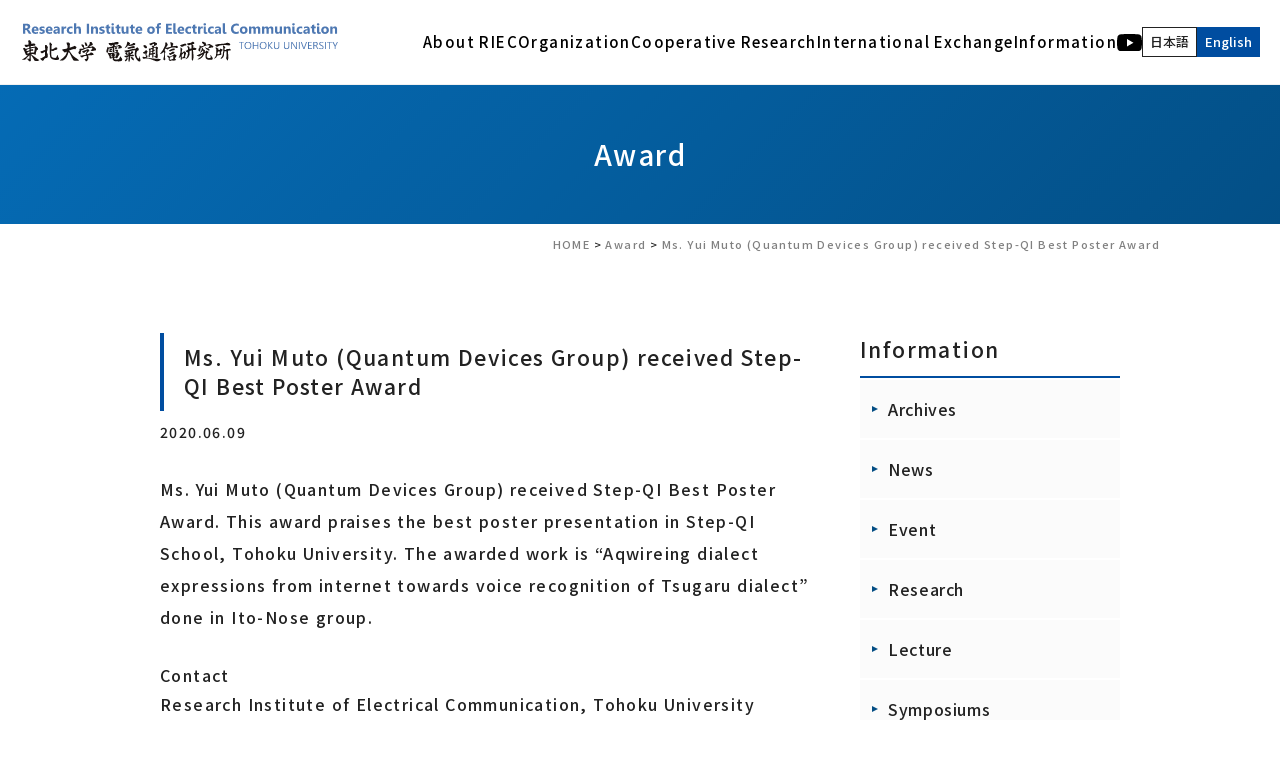

--- FILE ---
content_type: text/html; charset=UTF-8
request_url: https://www.riec.tohoku.ac.jp/en/award-en/2020060901/
body_size: 66371
content:
<!doctype html>
<html lang="en-US">
<head>
<meta charset="UTF-8">
<meta name="viewport" content="width=device-width">
<link rel="icon" href="https://www.riec.tohoku.ac.jp/wp-content/themes/riec/img/common/favicon.svg" type="image/svg+xml">
<link rel="apple-touch-icon" href="https://www.riec.tohoku.ac.jp/wp-content/themes/riec/img/common/custom_icon.png">
<link rel="alternate" type="application/rss+xml" title="RSS" href="https://www.riec.tohoku.ac.jp/en/feed/" />
<link href="https://www.riec.tohoku.ac.jp/wp-content/themes/riec/css/utility.css" rel="stylesheet">
<link href="https://www.riec.tohoku.ac.jp/wp-content/themes/riec/style.css" rel="stylesheet">
<link href="//cdn.jsdelivr.net/npm/modal-video@2.4.2/css/modal-video.min.css" rel="stylesheet">
<link rel="preconnect" href="https://fonts.googleapis.com">
<link rel="preconnect" href="https://fonts.gstatic.com" crossorigin>
<link href="https://fonts.googleapis.com/css2?family=Noto+Sans+JP:wght@500&family=Roboto:wght@700&display=swap" rel="stylesheet">
<meta name="format-detection" content="telephone=no">
<title>Ms. Yui Muto (Quantum Devices Group) received Step-QI Best Poster Award | 国立大学法人東北大学電気通信研究所公式ウェブサイト</title>
<meta name='robots' content='max-image-preview:large' />
	<style>img:is([sizes="auto" i], [sizes^="auto," i]) { contain-intrinsic-size: 3000px 1500px }</style>
	<link rel="alternate" href="https://www.riec.tohoku.ac.jp/ja/award-ja/2020060901/" hreflang="ja" />
<link rel="alternate" href="https://www.riec.tohoku.ac.jp/en/award-en/2020060901/" hreflang="en" />

<!-- SEO SIMPLE PACK 3.6.2 -->
<meta name="description" content="Ms. Yui Muto (Quantum Devices Group) received Step-QI Best Poster Award. This award praises the best poster presentation">
<link rel="canonical" href="https://www.riec.tohoku.ac.jp/en/award-en/2020060901/">
<meta property="og:locale" content="en_US">
<meta property="og:type" content="article">
<meta property="og:image" content="https://www.riec.tohoku.ac.jp/wp-content/uploads/2022/04/ogp.jpg">
<meta property="og:title" content="Ms. Yui Muto (Quantum Devices Group) received Step-QI Best Poster Award | 国立大学法人東北大学電気通信研究所公式ウェブサイト">
<meta property="og:description" content="Ms. Yui Muto (Quantum Devices Group) received Step-QI Best Poster Award. This award praises the best poster presentation">
<meta property="og:url" content="https://www.riec.tohoku.ac.jp/en/award-en/2020060901/">
<meta property="og:site_name" content="国立大学法人東北大学電気通信研究所公式ウェブサイト">
<meta name="twitter:card" content="summary_large_image">
<meta name="twitter:site" content="riec_tohokuuniv">
<!-- / SEO SIMPLE PACK -->

<link rel='stylesheet' id='wp-block-library-css' href='https://www.riec.tohoku.ac.jp/wp-includes/css/dist/block-library/style.min.css?ver=6.8.1' type='text/css' media='all' />
<style id='classic-theme-styles-inline-css' type='text/css'>
/*! This file is auto-generated */
.wp-block-button__link{color:#fff;background-color:#32373c;border-radius:9999px;box-shadow:none;text-decoration:none;padding:calc(.667em + 2px) calc(1.333em + 2px);font-size:1.125em}.wp-block-file__button{background:#32373c;color:#fff;text-decoration:none}
</style>
<style id='safe-svg-svg-icon-style-inline-css' type='text/css'>
.safe-svg-cover{text-align:center}.safe-svg-cover .safe-svg-inside{display:inline-block;max-width:100%}.safe-svg-cover svg{fill:currentColor;height:100%;max-height:100%;max-width:100%;width:100%}

</style>
<link rel='stylesheet' id='wp-pagenavi-css' href='https://www.riec.tohoku.ac.jp/wp-content/plugins/wp-pagenavi/pagenavi-css.css?ver=2.70' type='text/css' media='all' />

<link rel="icon" href="https://www.riec.tohoku.ac.jp/wp-content/uploads/2019/01/cropped-comb01bk-1-2-32x32.gif" sizes="32x32" />
<link rel="icon" href="https://www.riec.tohoku.ac.jp/wp-content/uploads/2019/01/cropped-comb01bk-1-2-192x192.gif" sizes="192x192" />
<link rel="apple-touch-icon" href="https://www.riec.tohoku.ac.jp/wp-content/uploads/2019/01/cropped-comb01bk-1-2-180x180.gif" />
<meta name="msapplication-TileImage" content="https://www.riec.tohoku.ac.jp/wp-content/uploads/2019/01/cropped-comb01bk-1-2-270x270.gif" />

<!-- Global site tag (gtag.js) - Google Analytics -->
<script async src="https://www.googletagmanager.com/gtag/js?id=G-Q81MK11VS8"></script>
<script>
  window.dataLayer = window.dataLayer || [];
  function gtag(){dataLayer.push(arguments);}
  gtag('js', new Date());

  gtag('config', 'G-FK0PY5X9ET');
  gtag('config', 'UA-75676558-1');
</script>
</head>

<body class="wp-singular post-template-default single single-post postid-23994 single-format-standard wp-theme-riec categoryid-114">
<div id="loading">
  <div id="loading_logo">
  	<img src="https://www.riec.tohoku.ac.jp/wp-content/themes/riec/img/common/loading_logo.svg" alt="国立大学法人東北大学電気通信研究所公式ウェブサイト" class="fadeUp">
  </div>
</div>


<div id="wrapper">
<header>
<div class="inner">
	<h1 class="site_title">
		<a href="https://www.riec.tohoku.ac.jp/en" rel="home">
		<img src="https://www.riec.tohoku.ac.jp/wp-content/themes/riec/img/common/logo.svg" alt="国立大学法人東北大学電気通信研究所公式ウェブサイト"></a>
	</h1>
	<nav class="site_nav_pc show-for-large">
		<div class="menu-%e3%83%98%e3%83%83%e3%83%80%e3%83%bc%ef%bc%88%e8%8b%b1%e8%aa%9e%ef%bc%89-container"><ul id="menu-%e3%83%98%e3%83%83%e3%83%80%e3%83%bc%ef%bc%88%e8%8b%b1%e8%aa%9e%ef%bc%89" class="flex_end dropmenu"><li id="menu-item-8330" class="menu-item menu-item-type-custom menu-item-object-custom menu-item-has-children menu-item-8330"><a>About RIEC</a>
<ul class="sub-menu">
	<li id="menu-item-9912" class="menu-item menu-item-type-custom menu-item-object-custom menu-item-has-children menu-item-9912"><a href="#">Introduction</a>
	<ul class="sub-menu">
		<li id="menu-item-649" class="menu-item menu-item-type-post_type menu-item-object-page menu-item-649"><a href="https://www.riec.tohoku.ac.jp/en/about-riec/introduction/">Greeting from the Director</a></li>
		<li id="menu-item-653" class="menu-item menu-item-type-post_type menu-item-object-page menu-item-653"><a href="https://www.riec.tohoku.ac.jp/en/about-riec/objectives/">Principles, Missions, Objectives</a></li>
		<li id="menu-item-651" class="menu-item menu-item-type-post_type menu-item-object-page menu-item-651"><a href="https://www.riec.tohoku.ac.jp/en/about-riec/institute-vision/">Institute Vision</a></li>
		<li id="menu-item-39995" class="menu-item menu-item-type-post_type menu-item-object-page menu-item-39995"><a href="https://www.riec.tohoku.ac.jp/en/about-riec/organization-3/">Organization</a></li>
		<li id="menu-item-9911" class="menu-item menu-item-type-post_type menu-item-object-page menu-item-9911"><a href="https://www.riec.tohoku.ac.jp/en/about-riec/data/">People, Land and Buildings, Budgets</a></li>
	</ul>
</li>
	<li id="menu-item-9910" class="menu-item menu-item-type-custom menu-item-object-custom menu-item-has-children menu-item-9910"><a href="#">History</a>
	<ul class="sub-menu">
		<li id="menu-item-648" class="menu-item menu-item-type-post_type menu-item-object-page menu-item-648"><a href="https://www.riec.tohoku.ac.jp/en/about-riec/chronology/">Chronology</a></li>
	</ul>
</li>
	<li id="menu-item-9914" class="menu-item menu-item-type-post_type menu-item-object-page menu-item-has-children menu-item-9914"><a href="https://www.riec.tohoku.ac.jp/en/international-exchange/international-activities/">International Activities</a>
	<ul class="sub-menu">
		<li id="menu-item-9913" class="menu-item menu-item-type-post_type menu-item-object-page menu-item-9913"><a href="https://www.riec.tohoku.ac.jp/en/international-exchange/coe/">COE of International Research Collaboration</a></li>
	</ul>
</li>
	<li id="menu-item-650" class="menu-item menu-item-type-post_type menu-item-object-page menu-item-650"><a href="https://www.riec.tohoku.ac.jp/en/about-riec/how-to-study/">How to study at RIEC</a></li>
</ul>
</li>
<li id="menu-item-8319" class="menu-item menu-item-type-custom menu-item-object-custom menu-item-has-children menu-item-8319"><a>Organization</a>
<ul class="sub-menu">
	<li id="menu-item-657" class="menu-item menu-item-type-post_type menu-item-object-page menu-item-has-children menu-item-657"><a href="https://www.riec.tohoku.ac.jp/en/organization/section1/">Computing System Platforms Division</a>
	<ul class="sub-menu">
		<li id="menu-item-36500" class="menu-item menu-item-type-post_type menu-item-object-page menu-item-36500"><a href="https://www.riec.tohoku.ac.jp/en/organization/section1/solid-state/">Solid State Electronics</a></li>
		<li id="menu-item-10003" class="menu-item menu-item-type-post_type menu-item-object-page menu-item-10003"><a href="https://www.riec.tohoku.ac.jp/en/organization/section1/cho/">Dielectric Nano-Devices</a></li>
		<li id="menu-item-10004" class="menu-item menu-item-type-post_type menu-item-object-page menu-item-10004"><a href="https://www.riec.tohoku.ac.jp/en/organization/section1/shirai/">Materials Functionality Design</a></li>
		<li id="menu-item-10021" class="menu-item menu-item-type-post_type menu-item-object-page menu-item-10021"><a href="https://www.riec.tohoku.ac.jp/en/organization/section1/spintronics/">Spintronics</a></li>
		<li id="menu-item-10005" class="menu-item menu-item-type-post_type menu-item-object-page menu-item-10005"><a href="https://www.riec.tohoku.ac.jp/en/organization/section1/sato/">Nano-Integration Devices and Systems</a></li>
		<li id="menu-item-10020" class="menu-item menu-item-type-post_type menu-item-object-page menu-item-10020"><a href="https://www.riec.tohoku.ac.jp/en/organization/section1/otsuka/">Quantum Devices</a></li>
		<li id="menu-item-42096" class="menu-item menu-item-type-post_type menu-item-object-page menu-item-42096"><a href="https://www.riec.tohoku.ac.jp/en/organization/section1/akerman/">Innovative Spintronic Device</a></li>
		<li id="menu-item-9993" class="menu-item menu-item-type-post_type menu-item-object-page menu-item-9993"><a href="https://www.riec.tohoku.ac.jp/en/organization/section1/computing/">Computing Information Theory</a></li>
		<li id="menu-item-9995" class="menu-item menu-item-type-post_type menu-item-object-page menu-item-9995"><a href="https://www.riec.tohoku.ac.jp/en/organization/section1/vlsi/">New Paradigm VLSI System</a></li>
		<li id="menu-item-41860" class="menu-item menu-item-type-post_type menu-item-object-page menu-item-41860"><a href="https://www.riec.tohoku.ac.jp/en/organization/section1/unno/">Software Construction</a></li>
	</ul>
</li>
	<li id="menu-item-655" class="menu-item menu-item-type-post_type menu-item-object-page menu-item-has-children menu-item-655"><a href="https://www.riec.tohoku.ac.jp/en/organization/section2/">Information Communication Platforms Division</a>
	<ul class="sub-menu">
		<li id="menu-item-10017" class="menu-item menu-item-type-post_type menu-item-object-page menu-item-10017"><a href="https://www.riec.tohoku.ac.jp/en/organization/section2/hirooka/">Ultrahigh-Speed Optical Communication</a></li>
		<li id="menu-item-9978" class="menu-item menu-item-type-post_type menu-item-object-page menu-item-9978"><a href="https://www.riec.tohoku.ac.jp/en/organization/section2/suematsu/">Advanced Wireless Information Technology</a></li>
		<li id="menu-item-9980" class="menu-item menu-item-type-post_type menu-item-object-page menu-item-9980"><a href="https://www.riec.tohoku.ac.jp/en/organization/section2/storage/">Information Storage Systems</a></li>
		<li id="menu-item-10023" class="menu-item menu-item-type-post_type menu-item-object-page menu-item-10023"><a href="https://www.riec.tohoku.ac.jp/en/organization/section2/ultra-broad/">Ultra-Broadband Signal Processing</a></li>
		<li id="menu-item-43712" class="menu-item menu-item-type-post_type menu-item-object-page menu-item-43712"><a href="https://www.riec.tohoku.ac.jp/en/organization/section2/quantum-optical/">Quantum Optical Information and Communication Engineering</a></li>
		<li id="menu-item-9992" class="menu-item menu-item-type-post_type menu-item-object-page menu-item-9992"><a href="https://www.riec.tohoku.ac.jp/en/organization/section2/hasegawa/">Network Architecture</a></li>
		<li id="menu-item-9994" class="menu-item menu-item-type-post_type menu-item-object-page menu-item-9994"><a href="https://www.riec.tohoku.ac.jp/en/organization/section2/homma/">Environmentally Conscious Secure Information System</a></li>
	</ul>
</li>
	<li id="menu-item-656" class="menu-item menu-item-type-post_type menu-item-object-page menu-item-has-children menu-item-656"><a href="https://www.riec.tohoku.ac.jp/en/organization/section3/">Human and Bio Information Systems Division</a>
	<ul class="sub-menu">
		<li id="menu-item-9974" class="menu-item menu-item-type-post_type menu-item-object-page menu-item-9974"><a href="https://www.riec.tohoku.ac.jp/en/organization/section3/elecbio/">Electromagnetic Bioinformation Engineering</a></li>
		<li id="menu-item-9972" class="menu-item menu-item-type-post_type menu-item-object-page menu-item-9972"><a href="https://www.riec.tohoku.ac.jp/en/organization/section3/sakamoto/">Advanced Acoustic Information Systems</a></li>
		<li id="menu-item-10019" class="menu-item menu-item-type-post_type menu-item-object-page menu-item-10019"><a href="https://www.riec.tohoku.ac.jp/en/organization/section3/shioiri/">Visual Information Systems Laboratory</a></li>
		<li id="menu-item-10018" class="menu-item menu-item-type-post_type menu-item-object-page menu-item-10018"><a href="https://www.riec.tohoku.ac.jp/en/organization/section3/cmplx/">Realｰworld computing</a></li>
		<li id="menu-item-9977" class="menu-item menu-item-type-post_type menu-item-object-page menu-item-9977"><a href="https://www.riec.tohoku.ac.jp/en/organization/section3/nano-bio/">Nano-Bio Hybrid Molecular Devices</a></li>
		<li id="menu-item-9975" class="menu-item menu-item-type-post_type menu-item-object-page menu-item-9975"><a href="https://www.riec.tohoku.ac.jp/en/organization/section3/ic/">Interactive Content Design</a></li>
	</ul>
</li>
	<li id="menu-item-658" class="menu-item menu-item-type-post_type menu-item-object-page menu-item-has-children menu-item-658"><a href="https://www.riec.tohoku.ac.jp/en/organization/facilities/">Research Facilities</a>
	<ul class="sub-menu">
		<li id="menu-item-30457" class="menu-item menu-item-type-custom menu-item-object-custom menu-item-30457"><a href="https://www.riec.tohoku.ac.jp/en/organization/facilities/nano-lab/">Laboratory for Nanoelectronics and Spintronics</a></li>
		<li id="menu-item-10015" class="menu-item menu-item-type-post_type menu-item-object-page menu-item-10015"><a href="https://www.riec.tohoku.ac.jp/en/organization/facilities/brain-lab/">Laboratory for Brainware Systems</a></li>
		<li id="menu-item-10031" class="menu-item menu-item-type-post_type menu-item-object-page menu-item-10031"><a href="https://www.riec.tohoku.ac.jp/en/organization/facilities/21st/">Research Center for 21st Century Information Technology（IT-21 Center）</a></li>
		<li id="menu-item-42428" class="menu-item menu-item-type-post_type menu-item-object-page menu-item-42428"><a href="https://www.riec.tohoku.ac.jp/en/organization/facilities/cr-ict_en/">Interdisciplinary ICT Research Center for Cyber and Real Spaces</a></li>
	</ul>
</li>
	<li id="menu-item-12034" class="menu-item menu-item-type-post_type menu-item-object-page menu-item-has-children menu-item-12034"><a href="https://www.riec.tohoku.ac.jp/en/organization/common/">Common Research Facilities</a>
	<ul class="sub-menu">
		<li id="menu-item-38350" class="menu-item menu-item-type-post_type menu-item-object-page menu-item-38350"><a href="https://www.riec.tohoku.ac.jp/en/organization/common/fir/">Flexible Information System Center</a></li>
		<li id="menu-item-38351" class="menu-item menu-item-type-post_type menu-item-object-page menu-item-38351"><a href="https://www.riec.tohoku.ac.jp/en/organization/common/fundamental/">Fundamental Technology Center</a></li>
		<li id="menu-item-38352" class="menu-item menu-item-type-post_type menu-item-object-page menu-item-38352"><a href="https://www.riec.tohoku.ac.jp/en/organization/common/anzen/">Management Office for Safety and Health</a></li>
		<li id="menu-item-38353" class="menu-item menu-item-type-custom menu-item-object-custom menu-item-38353"><a href="https://twitter.com/riec_tohokuuniv">Promotion Office</a></li>
	</ul>
</li>
	<li id="menu-item-647" class="menu-item menu-item-type-post_type menu-item-object-page menu-item-647"><a href="https://www.riec.tohoku.ac.jp/en/organization/researchgroup/">Ad-hoc research groups</a></li>
	<li id="menu-item-40753" class="menu-item menu-item-type-post_type menu-item-object-page menu-item-has-children menu-item-40753"><a href="https://www.riec.tohoku.ac.jp/en/organization/cocreation_research_center/">Co-creation Research Center</a>
	<ul class="sub-menu">
		<li id="menu-item-40754" class="menu-item menu-item-type-post_type menu-item-object-page menu-item-40754"><a href="https://www.riec.tohoku.ac.jp/en/organization/cocreation_research_center/cocreation_research_center-fdk_tohoku_photonics_lab/">Furukawa Electric x Tohoku Univ. Co-creation Research Center for Photonics Integration</a></li>
	</ul>
</li>
	<li id="menu-item-40957" class="menu-item menu-item-type-post_type menu-item-object-page menu-item-40957"><a href="https://www.riec.tohoku.ac.jp/en/organization/staff/">Staff</a></li>
</ul>
</li>
<li id="menu-item-8318" class="menu-item menu-item-type-custom menu-item-object-custom menu-item-has-children menu-item-8318"><a>Cooperative Research</a>
<ul class="sub-menu">
	<li id="menu-item-668" class="menu-item menu-item-type-post_type menu-item-object-page menu-item-668"><a href="https://www.riec.tohoku.ac.jp/en/kyopro/">About RIEC Cooperative Research Projects</a></li>
	<li id="menu-item-16991" class="menu-item menu-item-type-custom menu-item-object-custom menu-item-has-children menu-item-16991"><a href="https://www.riec.tohoku.ac.jp/en/kyopro/koubo/">Public Invitation</a>
	<ul class="sub-menu">
		<li id="menu-item-16994" class="menu-item menu-item-type-custom menu-item-object-custom menu-item-16994"><a href="https://www.riec.tohoku.ac.jp/en/kyopro/koubo/user-registration/">RIEC Cooperative Research Projects System</a></li>
		<li id="menu-item-37588" class="menu-item menu-item-type-custom menu-item-object-custom menu-item-37588"><a href="https://www.riec.tohoku.ac.jp/en/kyopro/list/">List of Research Projects</a></li>
	</ul>
</li>
	<li id="menu-item-17004" class="menu-item menu-item-type-post_type menu-item-object-page menu-item-17004"><a href="https://www.riec.tohoku.ac.jp/en/kyopro/acknowledgments/">Description of acknowledgment</a></li>
	<li id="menu-item-16992" class="menu-item menu-item-type-custom menu-item-object-custom menu-item-has-children menu-item-16992"><a href="https://www.riec.tohoku.ac.jp/en/kyopro/annual/">RIEC Annual Meeting</a>
	<ul class="sub-menu">
		<li id="menu-item-40056" class="menu-item menu-item-type-custom menu-item-object-custom menu-item-40056"><a href="https://www.riec.tohoku.ac.jp/project2025/en.html">FY2025 RIEC Annual Meeting</a></li>
		<li id="menu-item-42807" class="menu-item menu-item-type-custom menu-item-object-custom menu-item-42807"><a href="https://www.riec.tohoku.ac.jp/project2024/en.html">FY2024 RIEC Annual Meeting</a></li>
	</ul>
</li>
</ul>
</li>
<li id="menu-item-8328" class="menu-item menu-item-type-custom menu-item-object-custom menu-item-has-children menu-item-8328"><a>International Exchange</a>
<ul class="sub-menu">
	<li id="menu-item-672" class="menu-item menu-item-type-post_type menu-item-object-page menu-item-672"><a href="https://www.riec.tohoku.ac.jp/en/international-exchange/international-activities/">International Activities</a></li>
	<li id="menu-item-671" class="menu-item menu-item-type-post_type menu-item-object-page menu-item-671"><a href="https://www.riec.tohoku.ac.jp/en/international-exchange/coe/">COE of International Research Collaboration</a></li>
</ul>
</li>
<li id="menu-item-8329" class="menu-item menu-item-type-custom menu-item-object-custom menu-item-has-children menu-item-8329"><a>Information</a>
<ul class="sub-menu">
	<li id="menu-item-12158" class="menu-item menu-item-type-post_type menu-item-object-page menu-item-has-children menu-item-12158"><a href="https://www.riec.tohoku.ac.jp/en/info/update/">What’s New</a>
	<ul class="sub-menu">
		<li id="menu-item-12162" class="menu-item menu-item-type-post_type menu-item-object-page menu-item-12162"><a href="https://www.riec.tohoku.ac.jp/en/info/award/">Award</a></li>
		<li id="menu-item-675" class="menu-item menu-item-type-post_type menu-item-object-page menu-item-675"><a href="https://www.riec.tohoku.ac.jp/en/info/news/">News</a></li>
		<li id="menu-item-12163" class="menu-item menu-item-type-post_type menu-item-object-page menu-item-12163"><a href="https://www.riec.tohoku.ac.jp/en/info/pressrelease/">Press Release</a></li>
	</ul>
</li>
	<li id="menu-item-683" class="menu-item menu-item-type-post_type menu-item-object-page menu-item-has-children menu-item-683"><a href="https://www.riec.tohoku.ac.jp/en/info/events/">Event</a>
	<ul class="sub-menu">
		<li id="menu-item-37580" class="menu-item menu-item-type-custom menu-item-object-custom menu-item-37580"><a href="https://www.riec.tohoku.ac.jp/en/nation-wide/annual/">RIEC Annual Meeting</a></li>
		<li id="menu-item-676" class="menu-item menu-item-type-post_type menu-item-object-page menu-item-676"><a href="https://www.riec.tohoku.ac.jp/en/info/research/">Projects Type-T (Study Groups on Electrical Communication)</a></li>
		<li id="menu-item-8479" class="menu-item menu-item-type-post_type menu-item-object-page menu-item-8479"><a href="https://www.riec.tohoku.ac.jp/en/info/lecture/">Lecture</a></li>
		<li id="menu-item-8478" class="menu-item menu-item-type-post_type menu-item-object-page menu-item-8478"><a href="https://www.riec.tohoku.ac.jp/en/info/symposiums/">Symposiums</a></li>
		<li id="menu-item-12238" class="menu-item menu-item-type-post_type menu-item-object-page menu-item-12238"><a href="https://www.riec.tohoku.ac.jp/en/info/nationwide/">Nation-wide Cooperative Study Group</a></li>
	</ul>
</li>
	<li id="menu-item-12159" class="menu-item menu-item-type-custom menu-item-object-custom menu-item-has-children menu-item-12159"><a href="#">Archives</a>
	<ul class="sub-menu">
		<li id="menu-item-18277" class="menu-item menu-item-type-custom menu-item-object-custom menu-item-18277"><a href="https://www.riec.tohoku.ac.jp/riecpr">RIEC NEWS WEB</a></li>
		<li id="menu-item-9982" class="menu-item menu-item-type-post_type menu-item-object-page menu-item-9982"><a href="https://www.riec.tohoku.ac.jp/en/info/publications/">Latest version of the Archives</a></li>
		<li id="menu-item-12161" class="menu-item menu-item-type-post_type menu-item-object-page menu-item-12161"><a href="https://www.riec.tohoku.ac.jp/en/info/publications/youran/">RIEC, Tohoku University : Back number</a></li>
		<li id="menu-item-10035" class="menu-item menu-item-type-post_type menu-item-object-page menu-item-10035"><a href="https://www.riec.tohoku.ac.jp/en/info/publications/houkoku/">Annual Report of RIEC : Back Number</a></li>
		<li id="menu-item-10036" class="menu-item menu-item-type-post_type menu-item-object-page menu-item-10036"><a href="https://www.riec.tohoku.ac.jp/en/info/publications/riecnews/">RIEC NEWS Back Number</a></li>
	</ul>
</li>
	<li id="menu-item-12160" class="menu-item menu-item-type-custom menu-item-object-custom menu-item-has-children menu-item-12160"><a href="#">Other</a>
	<ul class="sub-menu">
		<li id="menu-item-10034" class="menu-item menu-item-type-post_type menu-item-object-page menu-item-10034"><a href="https://www.riec.tohoku.ac.jp/en/top/koubo/">Call For Proposals</a></li>
		<li id="menu-item-32051" class="menu-item menu-item-type-custom menu-item-object-custom menu-item-32051"><a href="https://sites.google.com/tohoku.ac.jp/riec-jimubu/">RIEC Administrative Office (Japanese Website)</a></li>
	</ul>
</li>
	<li id="menu-item-37025" class="menu-item menu-item-type-post_type menu-item-object-page menu-item-37025"><a href="https://www.riec.tohoku.ac.jp/en/info/educational-activities/">Educational Activities</a></li>
</ul>
</li>
<li id="menu-item-34146" class="menu-item menu-item-type-custom menu-item-object-custom menu-item-34146 has-image"><a href="https://www.youtube.com/c/RIECTohokuU"><img width="25" height="18" src="https://www.riec.tohoku.ac.jp/wp-content/uploads/2022/03/icon_youtube-2.svg" class="attachment-full size-full wp-post-image" alt="Youtube" title="Youtube" decoding="async" /></a></li>
<li id="menu-item-34145-ja" class="lang-item lang-item-3 lang-item-ja lang-item-first menu-item menu-item-type-custom menu-item-object-custom menu-item-34145-ja"><a href="https://www.riec.tohoku.ac.jp/ja/award-ja/2020060901/" hreflang="ja" lang="ja">日本語</a></li>
<li id="menu-item-34145-en" class="lang-item lang-item-6 lang-item-en current-lang menu-item menu-item-type-custom menu-item-object-custom menu-item-34145-en"><a href="https://www.riec.tohoku.ac.jp/en/award-en/2020060901/" hreflang="en-US" lang="en-US">English</a></li>
</ul></div>	</nav><!-- site_nav_pc -->
	
	<nav class="site_nav_sp_tb hide-for-large">
    <div class="button_container" id="toggle">
      <span class="top"></span>
      <span class="middle"></span>
      <span class="bottom"></span>
    </div><!-- button_container -->

    <div class="overlay" id="overlay">
      <nav class="overlay-menu">
	      <h2>
	      	<a class="home_link" href="https://www.riec.tohoku.ac.jp/en" rel="home">
            <img src="https://www.riec.tohoku.ac.jp/wp-content/themes/riec/img/common/logo_sp.svg" alt="国立大学法人東北大学電気通信研究所公式ウェブサイト">
          </a>
	      </h2>
        <div class="menu-%e3%83%98%e3%83%83%e3%83%80%e3%83%bc%ef%bc%88%e8%8b%b1%e8%aa%9e%ef%bc%89-container"><ul id="menu-%e3%83%98%e3%83%83%e3%83%80%e3%83%bc%ef%bc%88%e8%8b%b1%e8%aa%9e%ef%bc%89-1" class="dropmenu"><li class="menu-item menu-item-type-custom menu-item-object-custom menu-item-has-children menu-item-8330"><a>About RIEC</a>
<ul class="sub-menu">
	<li class="menu-item menu-item-type-custom menu-item-object-custom menu-item-has-children menu-item-9912"><a href="#">Introduction</a>
	<ul class="sub-menu">
		<li class="menu-item menu-item-type-post_type menu-item-object-page menu-item-649"><a href="https://www.riec.tohoku.ac.jp/en/about-riec/introduction/">Greeting from the Director</a></li>
		<li class="menu-item menu-item-type-post_type menu-item-object-page menu-item-653"><a href="https://www.riec.tohoku.ac.jp/en/about-riec/objectives/">Principles, Missions, Objectives</a></li>
		<li class="menu-item menu-item-type-post_type menu-item-object-page menu-item-651"><a href="https://www.riec.tohoku.ac.jp/en/about-riec/institute-vision/">Institute Vision</a></li>
		<li class="menu-item menu-item-type-post_type menu-item-object-page menu-item-39995"><a href="https://www.riec.tohoku.ac.jp/en/about-riec/organization-3/">Organization</a></li>
		<li class="menu-item menu-item-type-post_type menu-item-object-page menu-item-9911"><a href="https://www.riec.tohoku.ac.jp/en/about-riec/data/">People, Land and Buildings, Budgets</a></li>
	</ul>
</li>
	<li class="menu-item menu-item-type-custom menu-item-object-custom menu-item-has-children menu-item-9910"><a href="#">History</a>
	<ul class="sub-menu">
		<li class="menu-item menu-item-type-post_type menu-item-object-page menu-item-648"><a href="https://www.riec.tohoku.ac.jp/en/about-riec/chronology/">Chronology</a></li>
	</ul>
</li>
	<li class="menu-item menu-item-type-post_type menu-item-object-page menu-item-has-children menu-item-9914"><a href="https://www.riec.tohoku.ac.jp/en/international-exchange/international-activities/">International Activities</a>
	<ul class="sub-menu">
		<li class="menu-item menu-item-type-post_type menu-item-object-page menu-item-9913"><a href="https://www.riec.tohoku.ac.jp/en/international-exchange/coe/">COE of International Research Collaboration</a></li>
	</ul>
</li>
	<li class="menu-item menu-item-type-post_type menu-item-object-page menu-item-650"><a href="https://www.riec.tohoku.ac.jp/en/about-riec/how-to-study/">How to study at RIEC</a></li>
</ul>
</li>
<li class="menu-item menu-item-type-custom menu-item-object-custom menu-item-has-children menu-item-8319"><a>Organization</a>
<ul class="sub-menu">
	<li class="menu-item menu-item-type-post_type menu-item-object-page menu-item-has-children menu-item-657"><a href="https://www.riec.tohoku.ac.jp/en/organization/section1/">Computing System Platforms Division</a>
	<ul class="sub-menu">
		<li class="menu-item menu-item-type-post_type menu-item-object-page menu-item-36500"><a href="https://www.riec.tohoku.ac.jp/en/organization/section1/solid-state/">Solid State Electronics</a></li>
		<li class="menu-item menu-item-type-post_type menu-item-object-page menu-item-10003"><a href="https://www.riec.tohoku.ac.jp/en/organization/section1/cho/">Dielectric Nano-Devices</a></li>
		<li class="menu-item menu-item-type-post_type menu-item-object-page menu-item-10004"><a href="https://www.riec.tohoku.ac.jp/en/organization/section1/shirai/">Materials Functionality Design</a></li>
		<li class="menu-item menu-item-type-post_type menu-item-object-page menu-item-10021"><a href="https://www.riec.tohoku.ac.jp/en/organization/section1/spintronics/">Spintronics</a></li>
		<li class="menu-item menu-item-type-post_type menu-item-object-page menu-item-10005"><a href="https://www.riec.tohoku.ac.jp/en/organization/section1/sato/">Nano-Integration Devices and Systems</a></li>
		<li class="menu-item menu-item-type-post_type menu-item-object-page menu-item-10020"><a href="https://www.riec.tohoku.ac.jp/en/organization/section1/otsuka/">Quantum Devices</a></li>
		<li class="menu-item menu-item-type-post_type menu-item-object-page menu-item-42096"><a href="https://www.riec.tohoku.ac.jp/en/organization/section1/akerman/">Innovative Spintronic Device</a></li>
		<li class="menu-item menu-item-type-post_type menu-item-object-page menu-item-9993"><a href="https://www.riec.tohoku.ac.jp/en/organization/section1/computing/">Computing Information Theory</a></li>
		<li class="menu-item menu-item-type-post_type menu-item-object-page menu-item-9995"><a href="https://www.riec.tohoku.ac.jp/en/organization/section1/vlsi/">New Paradigm VLSI System</a></li>
		<li class="menu-item menu-item-type-post_type menu-item-object-page menu-item-41860"><a href="https://www.riec.tohoku.ac.jp/en/organization/section1/unno/">Software Construction</a></li>
	</ul>
</li>
	<li class="menu-item menu-item-type-post_type menu-item-object-page menu-item-has-children menu-item-655"><a href="https://www.riec.tohoku.ac.jp/en/organization/section2/">Information Communication Platforms Division</a>
	<ul class="sub-menu">
		<li class="menu-item menu-item-type-post_type menu-item-object-page menu-item-10017"><a href="https://www.riec.tohoku.ac.jp/en/organization/section2/hirooka/">Ultrahigh-Speed Optical Communication</a></li>
		<li class="menu-item menu-item-type-post_type menu-item-object-page menu-item-9978"><a href="https://www.riec.tohoku.ac.jp/en/organization/section2/suematsu/">Advanced Wireless Information Technology</a></li>
		<li class="menu-item menu-item-type-post_type menu-item-object-page menu-item-9980"><a href="https://www.riec.tohoku.ac.jp/en/organization/section2/storage/">Information Storage Systems</a></li>
		<li class="menu-item menu-item-type-post_type menu-item-object-page menu-item-10023"><a href="https://www.riec.tohoku.ac.jp/en/organization/section2/ultra-broad/">Ultra-Broadband Signal Processing</a></li>
		<li class="menu-item menu-item-type-post_type menu-item-object-page menu-item-43712"><a href="https://www.riec.tohoku.ac.jp/en/organization/section2/quantum-optical/">Quantum Optical Information and Communication Engineering</a></li>
		<li class="menu-item menu-item-type-post_type menu-item-object-page menu-item-9992"><a href="https://www.riec.tohoku.ac.jp/en/organization/section2/hasegawa/">Network Architecture</a></li>
		<li class="menu-item menu-item-type-post_type menu-item-object-page menu-item-9994"><a href="https://www.riec.tohoku.ac.jp/en/organization/section2/homma/">Environmentally Conscious Secure Information System</a></li>
	</ul>
</li>
	<li class="menu-item menu-item-type-post_type menu-item-object-page menu-item-has-children menu-item-656"><a href="https://www.riec.tohoku.ac.jp/en/organization/section3/">Human and Bio Information Systems Division</a>
	<ul class="sub-menu">
		<li class="menu-item menu-item-type-post_type menu-item-object-page menu-item-9974"><a href="https://www.riec.tohoku.ac.jp/en/organization/section3/elecbio/">Electromagnetic Bioinformation Engineering</a></li>
		<li class="menu-item menu-item-type-post_type menu-item-object-page menu-item-9972"><a href="https://www.riec.tohoku.ac.jp/en/organization/section3/sakamoto/">Advanced Acoustic Information Systems</a></li>
		<li class="menu-item menu-item-type-post_type menu-item-object-page menu-item-10019"><a href="https://www.riec.tohoku.ac.jp/en/organization/section3/shioiri/">Visual Information Systems Laboratory</a></li>
		<li class="menu-item menu-item-type-post_type menu-item-object-page menu-item-10018"><a href="https://www.riec.tohoku.ac.jp/en/organization/section3/cmplx/">Realｰworld computing</a></li>
		<li class="menu-item menu-item-type-post_type menu-item-object-page menu-item-9977"><a href="https://www.riec.tohoku.ac.jp/en/organization/section3/nano-bio/">Nano-Bio Hybrid Molecular Devices</a></li>
		<li class="menu-item menu-item-type-post_type menu-item-object-page menu-item-9975"><a href="https://www.riec.tohoku.ac.jp/en/organization/section3/ic/">Interactive Content Design</a></li>
	</ul>
</li>
	<li class="menu-item menu-item-type-post_type menu-item-object-page menu-item-has-children menu-item-658"><a href="https://www.riec.tohoku.ac.jp/en/organization/facilities/">Research Facilities</a>
	<ul class="sub-menu">
		<li class="menu-item menu-item-type-custom menu-item-object-custom menu-item-30457"><a href="https://www.riec.tohoku.ac.jp/en/organization/facilities/nano-lab/">Laboratory for Nanoelectronics and Spintronics</a></li>
		<li class="menu-item menu-item-type-post_type menu-item-object-page menu-item-10015"><a href="https://www.riec.tohoku.ac.jp/en/organization/facilities/brain-lab/">Laboratory for Brainware Systems</a></li>
		<li class="menu-item menu-item-type-post_type menu-item-object-page menu-item-10031"><a href="https://www.riec.tohoku.ac.jp/en/organization/facilities/21st/">Research Center for 21st Century Information Technology（IT-21 Center）</a></li>
		<li class="menu-item menu-item-type-post_type menu-item-object-page menu-item-42428"><a href="https://www.riec.tohoku.ac.jp/en/organization/facilities/cr-ict_en/">Interdisciplinary ICT Research Center for Cyber and Real Spaces</a></li>
	</ul>
</li>
	<li class="menu-item menu-item-type-post_type menu-item-object-page menu-item-has-children menu-item-12034"><a href="https://www.riec.tohoku.ac.jp/en/organization/common/">Common Research Facilities</a>
	<ul class="sub-menu">
		<li class="menu-item menu-item-type-post_type menu-item-object-page menu-item-38350"><a href="https://www.riec.tohoku.ac.jp/en/organization/common/fir/">Flexible Information System Center</a></li>
		<li class="menu-item menu-item-type-post_type menu-item-object-page menu-item-38351"><a href="https://www.riec.tohoku.ac.jp/en/organization/common/fundamental/">Fundamental Technology Center</a></li>
		<li class="menu-item menu-item-type-post_type menu-item-object-page menu-item-38352"><a href="https://www.riec.tohoku.ac.jp/en/organization/common/anzen/">Management Office for Safety and Health</a></li>
		<li class="menu-item menu-item-type-custom menu-item-object-custom menu-item-38353"><a href="https://twitter.com/riec_tohokuuniv">Promotion Office</a></li>
	</ul>
</li>
	<li class="menu-item menu-item-type-post_type menu-item-object-page menu-item-647"><a href="https://www.riec.tohoku.ac.jp/en/organization/researchgroup/">Ad-hoc research groups</a></li>
	<li class="menu-item menu-item-type-post_type menu-item-object-page menu-item-has-children menu-item-40753"><a href="https://www.riec.tohoku.ac.jp/en/organization/cocreation_research_center/">Co-creation Research Center</a>
	<ul class="sub-menu">
		<li class="menu-item menu-item-type-post_type menu-item-object-page menu-item-40754"><a href="https://www.riec.tohoku.ac.jp/en/organization/cocreation_research_center/cocreation_research_center-fdk_tohoku_photonics_lab/">Furukawa Electric x Tohoku Univ. Co-creation Research Center for Photonics Integration</a></li>
	</ul>
</li>
	<li class="menu-item menu-item-type-post_type menu-item-object-page menu-item-40957"><a href="https://www.riec.tohoku.ac.jp/en/organization/staff/">Staff</a></li>
</ul>
</li>
<li class="menu-item menu-item-type-custom menu-item-object-custom menu-item-has-children menu-item-8318"><a>Cooperative Research</a>
<ul class="sub-menu">
	<li class="menu-item menu-item-type-post_type menu-item-object-page menu-item-668"><a href="https://www.riec.tohoku.ac.jp/en/kyopro/">About RIEC Cooperative Research Projects</a></li>
	<li class="menu-item menu-item-type-custom menu-item-object-custom menu-item-has-children menu-item-16991"><a href="https://www.riec.tohoku.ac.jp/en/kyopro/koubo/">Public Invitation</a>
	<ul class="sub-menu">
		<li class="menu-item menu-item-type-custom menu-item-object-custom menu-item-16994"><a href="https://www.riec.tohoku.ac.jp/en/kyopro/koubo/user-registration/">RIEC Cooperative Research Projects System</a></li>
		<li class="menu-item menu-item-type-custom menu-item-object-custom menu-item-37588"><a href="https://www.riec.tohoku.ac.jp/en/kyopro/list/">List of Research Projects</a></li>
	</ul>
</li>
	<li class="menu-item menu-item-type-post_type menu-item-object-page menu-item-17004"><a href="https://www.riec.tohoku.ac.jp/en/kyopro/acknowledgments/">Description of acknowledgment</a></li>
	<li class="menu-item menu-item-type-custom menu-item-object-custom menu-item-has-children menu-item-16992"><a href="https://www.riec.tohoku.ac.jp/en/kyopro/annual/">RIEC Annual Meeting</a>
	<ul class="sub-menu">
		<li class="menu-item menu-item-type-custom menu-item-object-custom menu-item-40056"><a href="https://www.riec.tohoku.ac.jp/project2025/en.html">FY2025 RIEC Annual Meeting</a></li>
		<li class="menu-item menu-item-type-custom menu-item-object-custom menu-item-42807"><a href="https://www.riec.tohoku.ac.jp/project2024/en.html">FY2024 RIEC Annual Meeting</a></li>
	</ul>
</li>
</ul>
</li>
<li class="menu-item menu-item-type-custom menu-item-object-custom menu-item-has-children menu-item-8328"><a>International Exchange</a>
<ul class="sub-menu">
	<li class="menu-item menu-item-type-post_type menu-item-object-page menu-item-672"><a href="https://www.riec.tohoku.ac.jp/en/international-exchange/international-activities/">International Activities</a></li>
	<li class="menu-item menu-item-type-post_type menu-item-object-page menu-item-671"><a href="https://www.riec.tohoku.ac.jp/en/international-exchange/coe/">COE of International Research Collaboration</a></li>
</ul>
</li>
<li class="menu-item menu-item-type-custom menu-item-object-custom menu-item-has-children menu-item-8329"><a>Information</a>
<ul class="sub-menu">
	<li class="menu-item menu-item-type-post_type menu-item-object-page menu-item-has-children menu-item-12158"><a href="https://www.riec.tohoku.ac.jp/en/info/update/">What’s New</a>
	<ul class="sub-menu">
		<li class="menu-item menu-item-type-post_type menu-item-object-page menu-item-12162"><a href="https://www.riec.tohoku.ac.jp/en/info/award/">Award</a></li>
		<li class="menu-item menu-item-type-post_type menu-item-object-page menu-item-675"><a href="https://www.riec.tohoku.ac.jp/en/info/news/">News</a></li>
		<li class="menu-item menu-item-type-post_type menu-item-object-page menu-item-12163"><a href="https://www.riec.tohoku.ac.jp/en/info/pressrelease/">Press Release</a></li>
	</ul>
</li>
	<li class="menu-item menu-item-type-post_type menu-item-object-page menu-item-has-children menu-item-683"><a href="https://www.riec.tohoku.ac.jp/en/info/events/">Event</a>
	<ul class="sub-menu">
		<li class="menu-item menu-item-type-custom menu-item-object-custom menu-item-37580"><a href="https://www.riec.tohoku.ac.jp/en/nation-wide/annual/">RIEC Annual Meeting</a></li>
		<li class="menu-item menu-item-type-post_type menu-item-object-page menu-item-676"><a href="https://www.riec.tohoku.ac.jp/en/info/research/">Projects Type-T (Study Groups on Electrical Communication)</a></li>
		<li class="menu-item menu-item-type-post_type menu-item-object-page menu-item-8479"><a href="https://www.riec.tohoku.ac.jp/en/info/lecture/">Lecture</a></li>
		<li class="menu-item menu-item-type-post_type menu-item-object-page menu-item-8478"><a href="https://www.riec.tohoku.ac.jp/en/info/symposiums/">Symposiums</a></li>
		<li class="menu-item menu-item-type-post_type menu-item-object-page menu-item-12238"><a href="https://www.riec.tohoku.ac.jp/en/info/nationwide/">Nation-wide Cooperative Study Group</a></li>
	</ul>
</li>
	<li class="menu-item menu-item-type-custom menu-item-object-custom menu-item-has-children menu-item-12159"><a href="#">Archives</a>
	<ul class="sub-menu">
		<li class="menu-item menu-item-type-custom menu-item-object-custom menu-item-18277"><a href="https://www.riec.tohoku.ac.jp/riecpr">RIEC NEWS WEB</a></li>
		<li class="menu-item menu-item-type-post_type menu-item-object-page menu-item-9982"><a href="https://www.riec.tohoku.ac.jp/en/info/publications/">Latest version of the Archives</a></li>
		<li class="menu-item menu-item-type-post_type menu-item-object-page menu-item-12161"><a href="https://www.riec.tohoku.ac.jp/en/info/publications/youran/">RIEC, Tohoku University : Back number</a></li>
		<li class="menu-item menu-item-type-post_type menu-item-object-page menu-item-10035"><a href="https://www.riec.tohoku.ac.jp/en/info/publications/houkoku/">Annual Report of RIEC : Back Number</a></li>
		<li class="menu-item menu-item-type-post_type menu-item-object-page menu-item-10036"><a href="https://www.riec.tohoku.ac.jp/en/info/publications/riecnews/">RIEC NEWS Back Number</a></li>
	</ul>
</li>
	<li class="menu-item menu-item-type-custom menu-item-object-custom menu-item-has-children menu-item-12160"><a href="#">Other</a>
	<ul class="sub-menu">
		<li class="menu-item menu-item-type-post_type menu-item-object-page menu-item-10034"><a href="https://www.riec.tohoku.ac.jp/en/top/koubo/">Call For Proposals</a></li>
		<li class="menu-item menu-item-type-custom menu-item-object-custom menu-item-32051"><a href="https://sites.google.com/tohoku.ac.jp/riec-jimubu/">RIEC Administrative Office (Japanese Website)</a></li>
	</ul>
</li>
	<li class="menu-item menu-item-type-post_type menu-item-object-page menu-item-37025"><a href="https://www.riec.tohoku.ac.jp/en/info/educational-activities/">Educational Activities</a></li>
</ul>
</li>
<li class="menu-item menu-item-type-custom menu-item-object-custom menu-item-34146 has-image"><a href="https://www.youtube.com/c/RIECTohokuU"><img width="25" height="18" src="https://www.riec.tohoku.ac.jp/wp-content/uploads/2022/03/icon_youtube-2.svg" class="attachment-full size-full wp-post-image" alt="Youtube" title="Youtube" decoding="async" /></a></li>
<li class="lang-item lang-item-3 lang-item-ja lang-item-first menu-item menu-item-type-custom menu-item-object-custom menu-item-34145-ja"><a href="https://www.riec.tohoku.ac.jp/ja/award-ja/2020060901/" hreflang="ja" lang="ja">日本語</a></li>
<li class="lang-item lang-item-6 lang-item-en current-lang menu-item menu-item-type-custom menu-item-object-custom menu-item-34145-en"><a href="https://www.riec.tohoku.ac.jp/en/award-en/2020060901/" hreflang="en-US" lang="en-US">English</a></li>
</ul></div>      </nav><!-- overlay-menu -->
    </div><!-- overlay -->
	</nav><!-- site_nav_sp -->
</div><!-- inner -->
</header>

<section id="title_head">
<div class="inner">
  <h2><a href="https://www.riec.tohoku.ac.jp/en/category/award-en/" class="cat_award-en">Award</a></h2>
</div><!-- inner -->
</section><!-- title_head -->

<div id="breadcrumb">
  <div class="inner">
    <p><!-- Breadcrumb NavXT 7.4.1 -->
<span property="itemListElement" typeof="ListItem"><a property="item" typeof="WebPage" title="Go to 国立大学法人東北大学電気通信研究所公式ウェブサイト." href="https://www.riec.tohoku.ac.jp" class="home" ><span property="name">HOME</span></a><meta property="position" content="1"></span> &gt; <span property="itemListElement" typeof="ListItem"><a property="item" typeof="WebPage" title="Go to the Award Category archives." href="https://www.riec.tohoku.ac.jp/en/category/award-en/" class="taxonomy category" ><span property="name">Award</span></a><meta property="position" content="2"></span> &gt; <span property="itemListElement" typeof="ListItem"><span property="name" class="post post-post current-item">Ms. Yui Muto (Quantum Devices Group) received Step-QI Best Poster Award</span><meta property="url" content="https://www.riec.tohoku.ac.jp/en/award-en/2020060901/"><meta property="position" content="3"></span></p>
  </div><!-- inner -->
</div><!-- breadcrumb -->

<main id="main">

<div class="inner small-1">
  <section id="content">
      <h2 class="entry_title">Ms. Yui Muto (Quantum Devices Group) received Step-QI Best Poster Award</h2>
    <ul class="entry_meta">
      <li class="date">2020.06.09</li>
    </ul><!-- entry_meta -->
    <div class="entry_content"><p>Ms. Yui Muto (Quantum Devices Group) received Step-QI Best Poster Award. This award praises the best poster presentation in Step-QI School, Tohoku University. The awarded work is &#8220;Aqwireing dialect expressions from internet towards voice recognition of Tsugaru dialect&#8221; done in Ito-Nose group.</p>
<h4>Contact</h4>
<p>Research Institute of Electrical Communication, Tohoku University<br />
Information Devices Division<br />
Quantum Devices<br />
[ Associate Professor ] Tomohiro Otsuka<br />
Mail: tomohiro.otsuka※riec.tohoku.ac.jp(※ → ＠)</p>
</div>
    </section><!-- content -->


  <div class="sidebar">
    <div class="link_wrap">
  <dl class="link link_ja">
    <dt>新着情報</dt>
    <dd>
      <ul>
        <li><a href="https://www.riec.tohoku.ac.jp/ja/info/news/">ニュース</a></li>
        <li><a href="https://www.riec.tohoku.ac.jp/ja/info/award/">受賞</a></li>
        <li><a href="https://www.riec.tohoku.ac.jp/ja/info/pressrelease/">プレスリリース</a></li>
        <li><a href="https://www.riec.tohoku.ac.jp/ja/info/events/">イベント</a></li>
        <li><a href="https://www.riec.tohoku.ac.jp/ja/info/study-groups/">共プロ（区分T）</a></li>
        <li><a href="https://www.riec.tohoku.ac.jp/ja/info/symposiums/">国際シンポジウム</a></li>
        <li><a href="https://www.riec.tohoku.ac.jp/ja/info/lecture/">通研講演会</a></li>
        <li><a href="https://www.riec.tohoku.ac.jp/ja/info/nationwide/">共同プロジェクト研究</a></li>
        <li><a href="https://www.riec.tohoku.ac.jp/ja/top/koubo/">公募情報</a></li>
      </ul>
    </dd>
  </dl><!-- link_ja -->

  <dl class="link link_en">
    <dt>Information</dt>
    <dd>
      <ul>
        <li><a href="https://www.riec.tohoku.ac.jp/en/info/publications/">Archives</a></li>
        <li><a href="https://www.riec.tohoku.ac.jp/en/info/news/">News</a></li>
        <li><a href="https://www.riec.tohoku.ac.jp/en/info/events/">Event</a></li>
        <li><a href="https://www.riec.tohoku.ac.jp/en/info/research/">Research</a></li>
        <li><a href="https://www.riec.tohoku.ac.jp/en/info/lecture/">Lecture</a></li>
        <li><a href="https://www.riec.tohoku.ac.jp/en/info/symposiums/">Symposiums</a></li>
        <li><a href="https://www.riec.tohoku.ac.jp/en/info/nationwide/">Nation-wide Cooperative Study Group</a></li>
        <li><a href="https://www.youtube.com/channel/UCGE8MPCt9gZmPjgLLb4TozQ">RIEC Youtube</a></li>
      </ul>
    </dd>
  </dl><!-- link_ja -->
</div><!-- link_wrap -->

<div class="appeal">
  <ul class="appeal_ja glid small-2 medium-1">
    <li>
      <a href="https://www.riec.tohoku.ac.jp/ja/nation-wide">
        <dl>
          <dt><img src="https://www.riec.tohoku.ac.jp/wp-content/themes/riec/img/page/sidebar_appeal_ja_joint_project.svg" alt="共同プロジェクト"></dt>
          <dd>加速する重要研究拠点</dd>
        </dl>
      </a>
    </li>
    <li>
      <a href="https://www.youtube.com/watch?v=qYNOz1sao9Q&list=PL52Rv2dZ3uoVwL6YVxmleOWiGVxOw9iHC">
        <dl>
          <dt><img src="https://www.riec.tohoku.ac.jp/wp-content/themes/riec/img/page/sidebar_appeal_ja_tsukenjin.svg" alt="通研人"></dt>
          <dd>人と研究をドキュメント</dd>
        </dl>
      </a>
    </li>
    <li>
      <a href="https://www.riec.tohoku.ac.jp/ja/collaborative/industry">
        <dl>
          <dt><img src="https://www.riec.tohoku.ac.jp/wp-content/themes/riec/img/page/sidebar_appeal_ja_industry_academia_government_company.svg" alt="産学官企業のみなさまへ"></dt>
          <dd>連携は新たな創出を生む</dd>
        </dl>
      </a>
    </li>
    <li>
      <a href="https://www.riec.tohoku.ac.jp/ja/about-riec/how-to-study">
        <dl>
          <dt><img src="https://www.riec.tohoku.ac.jp/wp-content/themes/riec/img/page/sidebar_appeal_ja_learn.svg" alt="通研で学ぶ"></dt>
          <dd>歴史ある電気通信の最前線</dd>
        </dl>
      </a>
    </li>
    <li>
      <a href="https://www.riec.tohoku.ac.jp/kikin/">
        <dl>
          <dt><img src="https://www.riec.tohoku.ac.jp/wp-content/themes/riec/img/page/sidebar_appeal_ja_fund.svg" alt="基金インタラクションの森"></dt>
          <dd>さらなる発展のためご支援</dd>
        </dl>
      </a>
    </li>
    <li>
      <a href="https://www.riec.tohoku.ac.jp/ja/top/access">
        <dl>
          <dt><img src="https://www.riec.tohoku.ac.jp/wp-content/themes/riec/img/page/sidebar_appeal_ja_access.svg" alt="アクセス"></dt>
          <dd>通研への道順</dd>
        </dl>
      </a>
    </li>
  </ul>

  <ul class="appeal_en glid small-2 medium-1">
    <li>
      <a href="https://www.riec.tohoku.ac.jp/en/nation-wide/">
        <img src="https://www.riec.tohoku.ac.jp/wp-content/themes/riec/img/page/sidebar_appeal_en_nation_wide.svg" alt="Nation-wide Cooperative Research Projects">
      </a>
    </li>
    <li>
      <a href="http://riecweb4.dmz.riec.tohoku.ac.jp/en/top/koubo/">
        <img src="https://www.riec.tohoku.ac.jp/wp-content/themes/riec/img/page/sidebar_appeal_en_call_for_proposals.svg" alt="Call For Proposals">
      </a>
    </li>
    <li>
      <a href="https://www.riec.tohoku.ac.jp/en/international-exchange/coe">
        <img src="https://www.riec.tohoku.ac.jp/wp-content/themes/riec/img/page/sidebar_appeal_en_international_collaboration.svg" alt="International collaboration">
      </a>
    </li>
    <li>
      <a href="https://www.riec.tohoku.ac.jp/en/about-riec/how-to-study">
        <img src="https://www.riec.tohoku.ac.jp/wp-content/themes/riec/img/page/sidebar_appeal_en_learn.svg" alt="How to study at RIEC">
      </a>
    </li>
    <li>
      <a href="https://www.youtube.com/channel/UCGE8MPCt9gZmPjgLLb4TozQ">
        <img src="https://www.riec.tohoku.ac.jp/wp-content/themes/riec/img/page/sidebar_appeal_en_movie.svg" alt="Movie of RIEC">
      </a>
    </li>
    <li>
      <a href="https://www.riec.tohoku.ac.jp/en/top/access/">
        <img src="https://www.riec.tohoku.ac.jp/wp-content/themes/riec/img/page/sidebar_appeal_en_access.svg" alt="ACCESS">
      </a>
    </li>
  </ul>
</div><!-- appeal -->
  </div><!-- sidebar -->

</main><!-- main -->

<footer>

<div class="foot_link">
<div class="inner">
  <ul class="foot_link_ja ja glid small-3 medium-5">
      <li><a href="https://www.riec.tohoku.ac.jp/ja/nation-wide"><img src="https://www.riec.tohoku.ac.jp/wp-content/themes/riec/img/home/header_link_ja_joint_project.svg" alt="共同プロジェクト"></a></li>
      <li><a href="https://www.youtube.com/watch?v=qYNOz1sao9Q&list=PL52Rv2dZ3uoVwL6YVxmleOWiGVxOw9iHC"><img src="https://www.riec.tohoku.ac.jp/wp-content/themes/riec/img/home/header_link_ja_tsukenjin.svg" alt="通研人"></a></li>
      <li class="none"><a href="https://www.riec.tohoku.ac.jp/riecpr"><img src="https://www.riec.tohoku.ac.jp/wp-content/themes/riec/img/home/header_link_ja_newsweb.svg" alt="RIEC NEWS WEB"></a></li>
      <li><a href="https://www.riec.tohoku.ac.jp/ja/collaborative"><img src="https://www.riec.tohoku.ac.jp/wp-content/themes/riec/img/home/header_link_ja_industry_academia_government_company.svg" alt="産学官企業のみなさまへ"></a></li>
      <li><a href="https://www.riec.tohoku.ac.jp/ja/about-riec/how-to-study"><img src="https://www.riec.tohoku.ac.jp/wp-content/themes/riec/img/home/header_link_ja_learn.svg" alt="通研で学ぶ"></a></li>
      <li><a href="https://www.riec.tohoku.ac.jp/kikin/"><img src="https://www.riec.tohoku.ac.jp/wp-content/themes/riec/img/home/header_link_ja_fund.svg" alt="基金インタラクションの森"></a></li>
      <li><a href="https://twitter.com/riec_tohokuuniv"><img src="https://www.riec.tohoku.ac.jp/wp-content/themes/riec/img/home/header_link_ja_x.svg" alt="通研公式 X"></a></li>
      <li><a href="https://www.youtube.com/c/RIECTohokuU"><img src="https://www.riec.tohoku.ac.jp/wp-content/themes/riec/img/home/header_link_ja_youtube.svg" alt="通研YouTubeチャンネル"></a></li>
      <li><a href="https://www.riec.tohoku.ac.jp/ja/top/access"><img src="https://www.riec.tohoku.ac.jp/wp-content/themes/riec/img/home/header_link_ja_access.svg" alt="アクセス"></a></li>
      <li><a href="https://www.fir.riec.tohoku.ac.jp/gakunai/utlities_guide/printer/"><img src="https://www.riec.tohoku.ac.jp/wp-content/themes/riec/img/home/header_link_ja_printer.svg" alt="大型プリンタ利用"></a></li>
      <li><a href="https://sites.google.com/tohoku.ac.jp/riec-portal/%E3%83%9B%E3%83%BC%E3%83%A0"><img src="https://www.riec.tohoku.ac.jp/wp-content/themes/riec/img/home/header_link_ja_portal.svg" alt="通研：研究者ポータルサイト"></a></li>
  </ul><!-- foot_link_ja -->

  <ul class="foot_link_en en glid small-3 medium-5">
    <li>
      <a href="https://www.riec.tohoku.ac.jp/en/nation-wide/">
        <img src="https://www.riec.tohoku.ac.jp/wp-content/themes/riec/img/common/footer_link_en_nation_wide.svg" alt="Nation-wide Cooperative Research Projects">
      </a>
    </li>
    <li>
      <a href="https://www.youtube.com/watch?v=qYNOz1sao9Q&list=PL52Rv2dZ3uoVwL6YVxmleOWiGVxOw9iHC">
        <img src="https://www.riec.tohoku.ac.jp/wp-content/themes/riec/img/common/footer_link_en_call_for_proposals.svg" alt="Call For Proposals">
      </a>
    </li>
    <li>
      <a href="https://www.riec.tohoku.ac.jp/riecpr">
        <img src="https://www.riec.tohoku.ac.jp/wp-content/themes/riec/img/common/footer_link_en_newsweb.svg" alt="RIEC NEWS WEB">
      </a>
    </li>
    <li>
      <a href="https://www.riec.tohoku.ac.jp/en/international-exchange/coe">
        <img src="https://www.riec.tohoku.ac.jp/wp-content/themes/riec/img/common/footer_link_en_international_collaboration.svg" alt="International collaboration">
      </a>
    </li>
    <li>
      <a href="https://www.riec.tohoku.ac.jp/en/about-riec/how-to-study">
        <img src="https://www.riec.tohoku.ac.jp/wp-content/themes/riec/img/common/footer_link_en_learn.svg" alt="How to study at RIEC">
      </a>
    </li>
    <li>
      <a href="https://www.youtube.com/channel/UCGE8MPCt9gZmPjgLLb4TozQ">
        <img src="https://www.riec.tohoku.ac.jp/wp-content/themes/riec/img/common/footer_link_en_movie.svg" alt="Movie of RIEC">
      </a>
    </li>
    <li>
      <a href="https://www.riec.tohoku.ac.jp/en/top/access/">
        <img src="https://www.riec.tohoku.ac.jp/wp-content/themes/riec/img/common/footer_link_en_access.svg" alt="ACCESS">
      </a>
    </li>
  </ul><!-- foot_link_en -->
</div><!-- inner -->
</div><!-- foot_link -->

<div class="foot_nav">
<div class="inner">
  <p class="logo"><img src="https://www.riec.tohoku.ac.jp/wp-content/themes/riec/img/common/foot_logo.svg" alt="RIEC"></p>
	<nav>
		<div class="menu-%e3%83%95%e3%83%83%e3%82%bf%e3%83%bc%ef%bc%88%e8%8b%b1%e8%aa%9e%ef%bc%89-container"><ul id="menu-%e3%83%95%e3%83%83%e3%82%bf%e3%83%bc%ef%bc%88%e8%8b%b1%e8%aa%9e%ef%bc%89" class="glid small-2 medium-4 large-4 nav_wrap"><li id="menu-item-35716" class="menu-item menu-item-type-custom menu-item-object-custom menu-item-has-children menu-item-35716"><a>About RIEC</a>
<ul class="sub-menu">
	<li id="menu-item-35717" class="menu-item menu-item-type-post_type menu-item-object-page menu-item-35717"><a href="https://www.riec.tohoku.ac.jp/en/about-riec/introduction/">Greeting from the Director</a></li>
	<li id="menu-item-35718" class="menu-item menu-item-type-post_type menu-item-object-page menu-item-35718"><a href="https://www.riec.tohoku.ac.jp/en/about-riec/objectives/">Principles, Missions, Objectives</a></li>
	<li id="menu-item-35719" class="menu-item menu-item-type-post_type menu-item-object-page menu-item-35719"><a href="https://www.riec.tohoku.ac.jp/en/about-riec/institute-vision/">Institute Vision</a></li>
	<li id="menu-item-39994" class="menu-item menu-item-type-post_type menu-item-object-page menu-item-39994"><a href="https://www.riec.tohoku.ac.jp/en/about-riec/organization-3/">Organization</a></li>
	<li id="menu-item-35720" class="menu-item menu-item-type-post_type menu-item-object-page menu-item-35720"><a href="https://www.riec.tohoku.ac.jp/en/about-riec/data/">People, Land and Buildings, Budgets</a></li>
	<li id="menu-item-35722" class="menu-item menu-item-type-post_type menu-item-object-page menu-item-35722"><a href="https://www.riec.tohoku.ac.jp/en/about-riec/chronology/">Chronology</a></li>
	<li id="menu-item-35721" class="menu-item menu-item-type-post_type menu-item-object-page menu-item-35721"><a href="https://www.riec.tohoku.ac.jp/en/about-riec/how-to-study/">How to study at RIEC</a></li>
</ul>
</li>
<li id="menu-item-35723" class="menu-item menu-item-type-custom menu-item-object-custom menu-item-has-children menu-item-35723"><a>Cooperative Research</a>
<ul class="sub-menu">
	<li id="menu-item-35724" class="menu-item menu-item-type-post_type menu-item-object-page menu-item-35724"><a href="https://www.riec.tohoku.ac.jp/en/kyopro/">About RIEC Cooperative Research Projects</a></li>
	<li id="menu-item-35725" class="menu-item menu-item-type-post_type menu-item-object-page menu-item-35725"><a href="https://www.riec.tohoku.ac.jp/en/kyopro/koubo/">Public Invitation</a></li>
	<li id="menu-item-35726" class="menu-item menu-item-type-post_type menu-item-object-page menu-item-35726"><a href="https://www.riec.tohoku.ac.jp/en/kyopro/koubo/user-registration/">RIEC Cooperative Research Projects System</a></li>
	<li id="menu-item-35727" class="menu-item menu-item-type-post_type menu-item-object-page menu-item-35727"><a href="https://www.riec.tohoku.ac.jp/en/kyopro/acknowledgments/">Description of acknowledgment</a></li>
</ul>
</li>
<li id="menu-item-35728" class="menu-item menu-item-type-custom menu-item-object-custom menu-item-has-children menu-item-35728"><a>Information</a>
<ul class="sub-menu">
	<li id="menu-item-35729" class="menu-item menu-item-type-post_type menu-item-object-page menu-item-35729"><a href="https://www.riec.tohoku.ac.jp/en/info/update/">What’s New</a></li>
	<li id="menu-item-35730" class="menu-item menu-item-type-post_type menu-item-object-page menu-item-35730"><a href="https://www.riec.tohoku.ac.jp/en/info/publications/">Archives</a></li>
</ul>
</li>
<li id="menu-item-35731" class="menu-item menu-item-type-custom menu-item-object-custom menu-item-has-children menu-item-35731"><a>Link</a>
<ul class="sub-menu">
	<li id="menu-item-35732" class="menu-item menu-item-type-post_type menu-item-object-page menu-item-35732"><a href="https://www.riec.tohoku.ac.jp/en/top/koubo/">Call For Proposals</a></li>
	<li id="menu-item-35733" class="menu-item menu-item-type-post_type menu-item-object-page menu-item-35733"><a href="https://www.riec.tohoku.ac.jp/en/top/link/">Link</a></li>
	<li id="menu-item-35734" class="menu-item menu-item-type-post_type menu-item-object-page menu-item-35734"><a href="https://www.riec.tohoku.ac.jp/en/top/access/">Access</a></li>
	<li id="menu-item-35735" class="menu-item menu-item-type-post_type menu-item-object-page menu-item-35735"><a href="https://www.riec.tohoku.ac.jp/en/top/contact/">Contact Us</a></li>
	<li id="menu-item-35736" class="menu-item menu-item-type-post_type menu-item-object-page menu-item-35736"><a href="https://www.riec.tohoku.ac.jp/en/top/sitemap/">Sitemap</a></li>
</ul>
</li>
<li id="menu-item-35737" class="menu-item menu-item-type-custom menu-item-object-custom menu-item-has-children menu-item-35737"><a>Organization</a>
<ul class="sub-menu">
	<li id="menu-item-35742" class="menu-item menu-item-type-post_type menu-item-object-page menu-item-35742"><a href="https://www.riec.tohoku.ac.jp/en/organization/section1/">Computing System Platforms Division</a></li>
	<li id="menu-item-35740" class="menu-item menu-item-type-post_type menu-item-object-page menu-item-35740"><a href="https://www.riec.tohoku.ac.jp/en/organization/section2/">Information Communication Platforms Division</a></li>
	<li id="menu-item-35741" class="menu-item menu-item-type-post_type menu-item-object-page menu-item-35741"><a href="https://www.riec.tohoku.ac.jp/en/organization/section3/">Human and Bio Information Systems Division</a></li>
	<li id="menu-item-35743" class="menu-item menu-item-type-post_type menu-item-object-page menu-item-35743"><a href="https://www.riec.tohoku.ac.jp/en/organization/facilities/">Research Facilities</a></li>
	<li id="menu-item-35744" class="menu-item menu-item-type-post_type menu-item-object-page menu-item-35744"><a href="https://www.riec.tohoku.ac.jp/en/organization/common/">Common Research Facilities</a></li>
	<li id="menu-item-35745" class="menu-item menu-item-type-post_type menu-item-object-page menu-item-35745"><a href="https://www.riec.tohoku.ac.jp/en/organization/researchgroup/">Ad-hoc research groups</a></li>
</ul>
</li>
<li id="menu-item-35746" class="menu-item menu-item-type-custom menu-item-object-custom menu-item-has-children menu-item-35746"><a>International Exchange</a>
<ul class="sub-menu">
	<li id="menu-item-35747" class="menu-item menu-item-type-post_type menu-item-object-page menu-item-35747"><a href="https://www.riec.tohoku.ac.jp/en/international-exchange/international-activities/">International Activities</a></li>
	<li id="menu-item-35748" class="menu-item menu-item-type-post_type menu-item-object-page menu-item-35748"><a href="https://www.riec.tohoku.ac.jp/en/international-exchange/coe/">COE of International Research Collaboration</a></li>
</ul>
</li>
<li id="menu-item-35749" class="menu-item menu-item-type-custom menu-item-object-custom menu-item-has-children menu-item-35749"><a>RIEC public relations</a>
<ul class="sub-menu">
	<li id="menu-item-35750" class="menu-item menu-item-type-custom menu-item-object-custom menu-item-35750"><a href="https://www.riec.tohoku.ac.jp/riecpr/">RIEC Newsweb</a></li>
	<li id="menu-item-35751" class="menu-item menu-item-type-custom menu-item-object-custom menu-item-35751"><a href="https://www.youtube.com/channel/UCGE8MPCt9gZmPjgLLb4TozQ">RIEC Youtube Channel</a></li>
	<li id="menu-item-35752" class="menu-item menu-item-type-custom menu-item-object-custom menu-item-35752"><a href="https://www.youtube.com/playlist?list=PL52Rv2dZ3uoVwL6YVxmleOWiGVxOw9iHC">RIEC People</a></li>
</ul>
</li>
</ul></div>	</nav>
</div><!-- inner -->
</div><!-- foot_nav -->

<div class="credit">
<div class="inner">
  <div class="detail">
    <ul>
      <li><span class="ja">東北大学電気通信研究所</span><span class="en">Research Institute of Electrical Communication Tohoku University</span></li>
      <li><span class="ja">〒980-8577 宮城県仙台市青葉区片平２丁目１−１</span><span class="en">2-1-1 Katahira, Aoba-ku, Sendai 980-8577, JAPAN</span></li>
      <li>© 2019 Research Institute of Electrical Communication Tohoku University All Rights Reserved.</li>
    </ul>
  </div><!-- detail -->
  <div class="mark">
    <p class="ja"><a href="https://www.tohoku.ac.jp/japanese/"><img src="https://www.riec.tohoku.ac.jp/wp-content/themes/riec/img/common/logo_touhoku_univ.svg" alt="東北大学"></a></p>
    <p class="en"><a href="https://www.tohoku.ac.jp/en/"><img src="https://www.riec.tohoku.ac.jp/wp-content/themes/riec/img/common/logo_touhoku_univ.svg" alt="TOHOKU UNIVERSITY"></a></p>
  </div><!-- mark -->
</div><!-- inner -->
</div><!-- credit -->

<p class="pagetop mb0"><a href="#"><img src="https://www.riec.tohoku.ac.jp/wp-content/themes/riec/img/common/page_top.svg" alt="top of the page"></a></p>
</footer>
</div><!-- wrapper -->

<script type="speculationrules">
{"prefetch":[{"source":"document","where":{"and":[{"href_matches":"\/*"},{"not":{"href_matches":["\/wp-*.php","\/wp-admin\/*","\/wp-content\/uploads\/*","\/wp-content\/*","\/wp-content\/plugins\/*","\/wp-content\/themes\/riec\/*","\/*\\?(.+)"]}},{"not":{"selector_matches":"a[rel~=\"nofollow\"]"}},{"not":{"selector_matches":".no-prefetch, .no-prefetch a"}}]},"eagerness":"conservative"}]}
</script>
<script type="text/javascript" src="https://ajax.googleapis.com/ajax/libs/jquery/1.11.3/jquery.min.js?ver=6.8.1" id="jquery_js-js"></script>
<script type="text/javascript" src="//cdn.jsdelivr.net/npm/modal-video@2.4.2/js/jquery-modal-video.min.js?ver=6.8.1" id="jquery-modal-video_js-js"></script>
<script type="text/javascript" src="https://www.riec.tohoku.ac.jp/wp-content/themes/riec/js/utility.js?ver=6.8.1" id="utility_js-js"></script>
<script type="text/javascript" src="https://www.riec.tohoku.ac.jp/wp-content/plugins/page-links-to/dist/new-tab.js?ver=3.3.7" id="page-links-to-js"></script>

<script>document.addEventListener('touchstart',function(){});</script>
</body>
</html>


--- FILE ---
content_type: image/svg+xml
request_url: https://www.riec.tohoku.ac.jp/wp-content/themes/riec/img/home/header_link_ja_newsweb.svg
body_size: 3591
content:
<svg xmlns="http://www.w3.org/2000/svg" width="165" height="124" viewBox="0 0 165 124">
  <g id="footer_link_ja_newsweb" transform="translate(14699 2175)">
    <rect id="長方形_1306" data-name="長方形 1306" width="165" height="124" transform="translate(-14699 -2175)" fill="#fff"/>
    <path id="パス_810" data-name="パス 810" d="M-66.136,0h2.368V-4.48h1.648L-59.688,0h2.64l-2.768-4.848A3.389,3.389,0,0,0-57.56-8.256c0-2.72-1.968-3.6-4.448-3.6h-4.128Zm2.368-6.352V-9.968h1.536c1.52,0,2.368.432,2.368,1.712,0,1.264-.848,1.9-2.368,1.9ZM-54.424,0h2.368V-11.856h-2.368Zm6.08,0h7.44V-1.984h-5.072V-5.152h4.16V-7.136h-4.16V-9.872h4.9v-1.984h-7.264Zm15.472.224A4.792,4.792,0,0,0-29.1-1.52l-1.248-1.472a3.266,3.266,0,0,1-2.448,1.168c-1.872,0-3.088-1.552-3.088-4.128,0-2.544,1.344-4.08,3.136-4.08a3.119,3.119,0,0,1,2.192.992l1.232-1.5a4.83,4.83,0,0,0-3.472-1.52c-2.992,0-5.5,2.288-5.5,6.192C-38.3-1.92-35.864.224-32.872.224ZM-21.96,0h2.24V-4.752c0-1.36-.176-2.848-.288-4.128h.08l1.2,2.544L-15.3,0h2.4V-11.856h-2.24V-7.12c0,1.344.192,2.912.3,4.144h-.08L-16.1-5.536l-3.44-6.32H-21.96ZM-9.176,0h7.44V-1.984H-6.808V-5.152h4.16V-7.136h-4.16V-9.872h4.9v-1.984H-9.176ZM2.584,0h2.9l1.3-5.856c.192-.928.352-1.84.512-2.752h.064c.144.912.32,1.824.512,2.752L9.192,0h2.944l2.192-11.856h-2.24l-.944,5.792c-.176,1.232-.352,2.5-.528,3.776h-.08c-.256-1.28-.5-2.56-.752-3.776l-1.36-5.792H6.392L5.016-6.064c-.256,1.232-.512,2.5-.752,3.776H4.2c-.176-1.28-.368-2.528-.544-3.776l-.944-5.792H.312ZM20.392.224c2.736,0,4.352-1.648,4.352-3.584A3.271,3.271,0,0,0,22.36-6.576l-1.552-.656c-1.008-.4-1.84-.7-1.84-1.552,0-.784.656-1.248,1.7-1.248a3.777,3.777,0,0,1,2.512.976l1.2-1.488a5.254,5.254,0,0,0-3.712-1.52c-2.4,0-4.1,1.488-4.1,3.424a3.43,3.43,0,0,0,2.4,3.184l1.584.672c1.056.448,1.776.72,1.776,1.6,0,.832-.656,1.36-1.888,1.36a4.658,4.658,0,0,1-3.008-1.312L16.072-1.5A6.309,6.309,0,0,0,20.392.224ZM33.192,0h2.9l1.3-5.856c.192-.928.352-1.84.512-2.752h.064c.144.912.32,1.824.512,2.752L39.8,0h2.944l2.192-11.856H42.7l-.944,5.792c-.176,1.232-.352,2.5-.528,3.776h-.08c-.256-1.28-.5-2.56-.752-3.776l-1.36-5.792H37L35.624-6.064c-.256,1.232-.512,2.5-.752,3.776h-.064c-.176-1.28-.368-2.528-.544-3.776l-.944-5.792h-2.4Zm14.32,0h7.44V-1.984H49.88V-5.152h4.16V-7.136H49.88V-9.872h4.9v-1.984H47.512Zm10.64,0h4.224c2.608,0,4.592-1.1,4.592-3.488a2.692,2.692,0,0,0-2.224-2.8v-.08a2.686,2.686,0,0,0,1.616-2.56c0-2.208-1.856-2.928-4.288-2.928h-3.92ZM60.52-7.024v-3.008h1.408c1.424,0,2.128.416,2.128,1.456,0,.944-.656,1.552-2.16,1.552Zm0,5.2V-5.28h1.648c1.632,0,2.5.5,2.5,1.648,0,1.232-.88,1.808-2.5,1.808Z" transform="translate(-14616.864 -2076)" fill="#004da0"/>
    <g id="noun-news-3141439" transform="translate(-14647.5 -2158.498)">
      <path id="パス_414" data-name="パス 414" d="M39.5,14V43a1.5,1.5,0,0,1-2.243,1.3,81.388,81.388,0,0,0-15.217-6.875l-.728-.228q-.02,1.666.1,3.323c.064.914.143,1.61.262,2.325.1.593.19,1.047.476,2.382.526,2.457-1.345,4.733-4,5.184q-.272.046-.548.065c-2.671.187-5.066-1.541-5.239-4.016a3.9,3.9,0,0,1,0-.549c.1-1.362.125-1.824.14-2.425.018-.724,0-1.425-.064-2.338a40.865,40.865,0,0,0-.782-5.583,1.5,1.5,0,0,1-.013-.55q-2.342-.342-4.747-.522A1.5,1.5,0,0,1,5.5,33V24a1.5,1.5,0,0,1,1.42-1.5,59.616,59.616,0,0,0,15.119-2.93,74.892,74.892,0,0,0,15.2-6.863A1.5,1.5,0,0,1,39.5,14Zm6.469,21.855.112.105,5.545,5.767a1.5,1.5,0,0,1-2.051,2.184l-.112-.105L43.919,38.04a1.5,1.5,0,0,1,2.051-2.184ZM56,26.5a1.5,1.5,0,1,1,0,3H48a1.5,1.5,0,0,1,0-3ZM51.584,12.919a1.5,1.5,0,0,1,.042,2.121l-5.545,5.767a1.5,1.5,0,0,1-2.163-2.079l5.545-5.767A1.5,1.5,0,0,1,51.584,12.919Z" fill="#004da0"/>
    </g>
  </g>
</svg>


--- FILE ---
content_type: image/svg+xml
request_url: https://www.riec.tohoku.ac.jp/wp-content/themes/riec/img/page/sidebar_appeal_en_call_for_proposals.svg
body_size: 7202
content:
<svg xmlns="http://www.w3.org/2000/svg" xmlns:xlink="http://www.w3.org/1999/xlink" width="280" height="80" viewBox="0 0 280 80">
  <defs>
    <linearGradient id="linear-gradient" x1="0.014" y1="0.054" x2="0.989" y2="0.956" gradientUnits="objectBoundingBox">
      <stop offset="0" stop-color="#0575c6"/>
      <stop offset="1" stop-color="#004da0"/>
    </linearGradient>
  </defs>
  <g id="sidebar_appeal_en_call_for_proposals" transform="translate(10053 6485)">
    <path id="パス_826" data-name="パス 826" d="M0,0H280V80H0Z" transform="translate(-9773 -6405) rotate(180)" fill="url(#linear-gradient)"/>
    <path id="パス_827" data-name="パス 827" d="M11.065-4.166A4.621,4.621,0,0,1,9.554-.971,5.154,5.154,0,0,1,6.047.176,4.99,4.99,0,0,1,3.353-.549a4.759,4.759,0,0,1-1.8-2.061A7.438,7.438,0,0,1,.9-5.713v-1.2a7.491,7.491,0,0,1,.642-3.19,4.835,4.835,0,0,1,1.841-2.127,5.136,5.136,0,0,1,2.773-.747,4.934,4.934,0,0,1,3.41,1.151,4.81,4.81,0,0,1,1.5,3.252H8.851a3.161,3.161,0,0,0-.8-1.991,2.658,2.658,0,0,0-1.894-.611,2.6,2.6,0,0,0-2.228,1.059A5.289,5.289,0,0,0,3.129-7v1.134a5.611,5.611,0,0,0,.743,3.164,2.465,2.465,0,0,0,2.175,1.09,2.875,2.875,0,0,0,1.969-.589,3.071,3.071,0,0,0,.835-1.96ZM19.427,0a3.3,3.3,0,0,1-.246-.888,3.325,3.325,0,0,1-2.5,1.063,3.355,3.355,0,0,1-2.338-.817,2.615,2.615,0,0,1-.905-2.021A2.7,2.7,0,0,1,14.571-5,5.473,5.473,0,0,1,17.8-5.81h1.31v-.624A1.666,1.666,0,0,0,18.7-7.616a1.638,1.638,0,0,0-1.257-.444,1.881,1.881,0,0,0-1.2.365,1.129,1.129,0,0,0-.466.927H13.644a2.37,2.37,0,0,1,.519-1.463A3.455,3.455,0,0,1,15.573-9.3a4.955,4.955,0,0,1,1.991-.387,3.99,3.99,0,0,1,2.663.839,2.993,2.993,0,0,1,1.02,2.36V-2.2a4.861,4.861,0,0,0,.36,2.048V0ZM17.081-1.538a2.429,2.429,0,0,0,1.191-.308,2.055,2.055,0,0,0,.839-.826V-4.465H17.96a3.148,3.148,0,0,0-1.784.413,1.338,1.338,0,0,0-.6,1.169,1.248,1.248,0,0,0,.409.98A1.583,1.583,0,0,0,17.081-1.538ZM26.655,0H24.52V-13.5h2.136Zm5.5,0H30.016V-13.5h2.136ZM48.34-5.423h-5.15V0H40.966V-12.8H49.1V-11H43.189V-7.2h5.15Zm2.623.58a5.607,5.607,0,0,1,.554-2.518,4.044,4.044,0,0,1,1.556-1.723,4.383,4.383,0,0,1,2.3-.6A4.154,4.154,0,0,1,58.5-8.446a4.874,4.874,0,0,1,1.3,3.287l.009.5a5.658,5.658,0,0,1-.541,2.514A4,4,0,0,1,57.717-.431a4.415,4.415,0,0,1-2.325.606,4.125,4.125,0,0,1-3.221-1.34,5.133,5.133,0,0,1-1.208-3.573Zm2.136.185a3.832,3.832,0,0,0,.606,2.3,1.971,1.971,0,0,0,1.688.831,1.95,1.95,0,0,0,1.683-.844,4.232,4.232,0,0,0,.6-2.47,3.782,3.782,0,0,0-.62-2.285,1.979,1.979,0,0,0-1.683-.844,1.96,1.96,0,0,0-1.661.831A4.152,4.152,0,0,0,53.1-4.658Zm14.391-2.9a5.285,5.285,0,0,0-.87-.07A1.959,1.959,0,0,0,64.642-6.5V0H62.506V-9.51h2.039L64.6-8.446a2.406,2.406,0,0,1,2.145-1.239,2,2,0,0,1,.756.123Zm10.062,2.8V0H75.328V-12.8h4.9a4.954,4.954,0,0,1,3.406,1.116A3.751,3.751,0,0,1,84.89-8.728,3.627,3.627,0,0,1,83.655-5.8,5.194,5.194,0,0,1,80.2-4.755Zm0-1.784h2.672A2.632,2.632,0,0,0,82.034-7.1a2.051,2.051,0,0,0,.624-1.613,2.213,2.213,0,0,0-.633-1.657A2.439,2.439,0,0,0,80.285-11H77.551ZM92.5-7.559a5.285,5.285,0,0,0-.87-.07A1.959,1.959,0,0,0,89.657-6.5V0H87.521V-9.51h2.039l.053,1.063a2.406,2.406,0,0,1,2.145-1.239,2,2,0,0,1,.756.123Zm1.533,2.716a5.607,5.607,0,0,1,.554-2.518,4.044,4.044,0,0,1,1.556-1.723,4.383,4.383,0,0,1,2.3-.6,4.154,4.154,0,0,1,3.125,1.239,4.874,4.874,0,0,1,1.3,3.287l.009.5a5.658,5.658,0,0,1-.541,2.514,4,4,0,0,1-1.547,1.714,4.415,4.415,0,0,1-2.325.606,4.125,4.125,0,0,1-3.221-1.34,5.133,5.133,0,0,1-1.208-3.573Zm2.136.185a3.832,3.832,0,0,0,.606,2.3,1.971,1.971,0,0,0,1.688.831,1.95,1.95,0,0,0,1.683-.844,4.232,4.232,0,0,0,.6-2.47,3.782,3.782,0,0,0-.62-2.285,1.979,1.979,0,0,0-1.683-.844,1.96,1.96,0,0,0-1.661.831A4.152,4.152,0,0,0,96.173-4.658Zm17.74,0a5.662,5.662,0,0,1-1,3.52A3.209,3.209,0,0,1,110.222.176a3.23,3.23,0,0,1-2.5-1.028V3.656h-2.136V-9.51h1.969l.088.967A3.137,3.137,0,0,1,110.2-9.686a3.242,3.242,0,0,1,2.729,1.3,5.813,5.813,0,0,1,.989,3.6Zm-2.127-.185a3.966,3.966,0,0,0-.567-2.259,1.843,1.843,0,0,0-1.622-.835,1.965,1.965,0,0,0-1.881,1.081v4.219a1.983,1.983,0,0,0,1.9,1.107,1.841,1.841,0,0,0,1.6-.822A4.366,4.366,0,0,0,111.786-4.843Zm4.433,0a5.607,5.607,0,0,1,.554-2.518,4.044,4.044,0,0,1,1.556-1.723,4.383,4.383,0,0,1,2.3-.6,4.154,4.154,0,0,1,3.125,1.239,4.874,4.874,0,0,1,1.3,3.287l.009.5a5.658,5.658,0,0,1-.541,2.514,4,4,0,0,1-1.547,1.714,4.415,4.415,0,0,1-2.325.606,4.125,4.125,0,0,1-3.221-1.34,5.133,5.133,0,0,1-1.208-3.573Zm2.136.185a3.832,3.832,0,0,0,.606,2.3,1.971,1.971,0,0,0,1.688.831,1.95,1.95,0,0,0,1.683-.844,4.232,4.232,0,0,0,.6-2.47,3.782,3.782,0,0,0-.62-2.285,1.979,1.979,0,0,0-1.683-.844,1.96,1.96,0,0,0-1.661.831A4.152,4.152,0,0,0,118.355-4.658ZM133.1-2.584a.968.968,0,0,0-.47-.87,5,5,0,0,0-1.56-.527,8.02,8.02,0,0,1-1.819-.58,2.428,2.428,0,0,1-1.6-2.241,2.531,2.531,0,0,1,1.037-2.057,4.1,4.1,0,0,1,2.637-.826,4.266,4.266,0,0,1,2.755.844,2.677,2.677,0,0,1,1.05,2.188h-2.136a1.316,1.316,0,0,0-.457-1.024,1.752,1.752,0,0,0-1.213-.409,1.893,1.893,0,0,0-1.147.325,1.025,1.025,0,0,0-.444.87.866.866,0,0,0,.413.765,5.68,5.68,0,0,0,1.67.549,7.9,7.9,0,0,1,1.973.659A2.794,2.794,0,0,1,134.851-4a2.342,2.342,0,0,1,.347,1.3A2.478,2.478,0,0,1,134.135-.62a4.535,4.535,0,0,1-2.786.8,4.917,4.917,0,0,1-2.083-.422,3.428,3.428,0,0,1-1.424-1.16A2.746,2.746,0,0,1,127.332-3h2.074a1.5,1.5,0,0,0,.571,1.165,2.22,2.22,0,0,0,1.4.409,2.16,2.16,0,0,0,1.283-.321A.993.993,0,0,0,133.1-2.584ZM143.64,0a3.3,3.3,0,0,1-.246-.888A3.325,3.325,0,0,1,140.9.176a3.355,3.355,0,0,1-2.338-.817,2.615,2.615,0,0,1-.905-2.021A2.7,2.7,0,0,1,138.784-5a5.473,5.473,0,0,1,3.23-.813h1.31v-.624a1.666,1.666,0,0,0-.413-1.182,1.638,1.638,0,0,0-1.257-.444,1.881,1.881,0,0,0-1.2.365,1.129,1.129,0,0,0-.466.927h-2.136a2.37,2.37,0,0,1,.519-1.463A3.455,3.455,0,0,1,139.786-9.3a4.955,4.955,0,0,1,1.991-.387,3.99,3.99,0,0,1,2.663.839,2.993,2.993,0,0,1,1.02,2.36V-2.2a4.861,4.861,0,0,0,.36,2.048V0Zm-2.347-1.538a2.429,2.429,0,0,0,1.191-.308,2.055,2.055,0,0,0,.839-.826V-4.465h-1.151a3.148,3.148,0,0,0-1.784.413,1.338,1.338,0,0,0-.6,1.169,1.248,1.248,0,0,0,.409.98A1.583,1.583,0,0,0,141.293-1.538ZM150.868,0h-2.136V-13.5h2.136Zm8.555-2.584a.968.968,0,0,0-.47-.87,5,5,0,0,0-1.56-.527,8.02,8.02,0,0,1-1.819-.58,2.428,2.428,0,0,1-1.6-2.241,2.531,2.531,0,0,1,1.037-2.057,4.1,4.1,0,0,1,2.637-.826,4.266,4.266,0,0,1,2.755.844,2.677,2.677,0,0,1,1.05,2.188h-2.136a1.316,1.316,0,0,0-.457-1.024,1.752,1.752,0,0,0-1.213-.409,1.893,1.893,0,0,0-1.147.325,1.025,1.025,0,0,0-.444.87.866.866,0,0,0,.413.765,5.68,5.68,0,0,0,1.67.549,7.9,7.9,0,0,1,1.973.659A2.794,2.794,0,0,1,161.176-4a2.342,2.342,0,0,1,.347,1.3A2.478,2.478,0,0,1,160.46-.62a4.535,4.535,0,0,1-2.786.8,4.917,4.917,0,0,1-2.083-.422,3.428,3.428,0,0,1-1.424-1.16A2.746,2.746,0,0,1,153.657-3h2.074a1.5,1.5,0,0,0,.571,1.165,2.22,2.22,0,0,0,1.4.409,2.16,2.16,0,0,0,1.283-.321A.993.993,0,0,0,159.423-2.584Z" transform="translate(-9961 -6437)" fill="#fff"/>
    <g id="グループ_826" data-name="グループ 826" transform="translate(-10025 -6465)">
      <g id="グループ_820" data-name="グループ 820">
        <path id="パス_818" data-name="パス 818" d="M10481.06-9882.84V-9898.4h-28.96v31.16h14.479v8.84h25.521v-24.439Zm-24.76,11.319v-22.64h20.479v11.32h-10.239v11.319Zm31.561,8.841h-17.04V-9878.6h17.04Z" transform="translate(-10452.1 9898.4)" fill="#fff"/>
      </g>
    </g>
  </g>
</svg>


--- FILE ---
content_type: image/svg+xml
request_url: https://www.riec.tohoku.ac.jp/wp-content/themes/riec/img/page/sidebar_appeal_en_international_collaboration.svg
body_size: 9763
content:
<svg xmlns="http://www.w3.org/2000/svg" xmlns:xlink="http://www.w3.org/1999/xlink" width="280" height="80" viewBox="0 0 280 80">
  <defs>
    <linearGradient id="linear-gradient" x1="0.014" y1="0.054" x2="0.989" y2="0.956" gradientUnits="objectBoundingBox">
      <stop offset="0" stop-color="#0575c6"/>
      <stop offset="1" stop-color="#004da0"/>
    </linearGradient>
  </defs>
  <g id="グループ_783" data-name="グループ 783" transform="translate(10053 6349)">
    <path id="パス_784" data-name="パス 784" d="M0,0H280V80H0Z" transform="translate(-9773 -6269) rotate(180)" fill="url(#linear-gradient)"/>
    <path id="パス_792" data-name="パス 792" d="M3.647,0H1.433V-12.8H3.647ZM9.056-9.51l.062,1.1a3.419,3.419,0,0,1,2.769-1.274q2.971,0,3.023,3.4V0H12.774V-6.161a1.958,1.958,0,0,0-.391-1.34A1.645,1.645,0,0,0,11.1-7.937,2.058,2.058,0,0,0,9.179-6.768V0H7.044V-9.51Zm11.605-2.312V-9.51H22.34v1.582H20.661v5.309a1.169,1.169,0,0,0,.215.787,1,1,0,0,0,.769.242,3.29,3.29,0,0,0,.747-.088V-.026a5.26,5.26,0,0,1-1.406.2q-2.461,0-2.461-2.716V-7.928H16.961V-9.51h1.564v-2.312Zm8.4,12A4.419,4.419,0,0,1,25.767-1.1a4.639,4.639,0,0,1-1.261-3.406v-.264a5.706,5.706,0,0,1,.549-2.544A4.181,4.181,0,0,1,26.6-9.062a4.078,4.078,0,0,1,2.215-.624,3.733,3.733,0,0,1,3,1.239,5.24,5.24,0,0,1,1.059,3.507v.861H26.659a2.856,2.856,0,0,0,.787,1.863,2.362,2.362,0,0,0,1.736.686,2.892,2.892,0,0,0,2.391-1.187l1.151,1.1A3.845,3.845,0,0,1,31.2-.294,4.774,4.774,0,0,1,29.058.176ZM28.8-7.972a1.8,1.8,0,0,0-1.419.615,3.189,3.189,0,0,0-.69,1.714h4.069V-5.8a2.6,2.6,0,0,0-.571-1.622A1.785,1.785,0,0,0,28.8-7.972Zm11.605.413a5.285,5.285,0,0,0-.87-.07A1.959,1.959,0,0,0,37.561-6.5V0H35.425V-9.51h2.039l.053,1.063a2.406,2.406,0,0,1,2.145-1.239,2,2,0,0,1,.756.123ZM44.64-9.51l.062,1.1A3.419,3.419,0,0,1,47.47-9.686q2.971,0,3.023,3.4V0H48.357V-6.161a1.958,1.958,0,0,0-.391-1.34,1.645,1.645,0,0,0-1.279-.435,2.058,2.058,0,0,0-1.925,1.169V0H42.627V-9.51ZM59.251,0A3.3,3.3,0,0,1,59-.888a3.325,3.325,0,0,1-2.5,1.063,3.355,3.355,0,0,1-2.338-.817,2.615,2.615,0,0,1-.905-2.021A2.7,2.7,0,0,1,54.395-5a5.473,5.473,0,0,1,3.23-.813h1.31v-.624a1.666,1.666,0,0,0-.413-1.182,1.638,1.638,0,0,0-1.257-.444,1.881,1.881,0,0,0-1.2.365,1.129,1.129,0,0,0-.466.927H53.467a2.37,2.37,0,0,1,.519-1.463A3.455,3.455,0,0,1,55.4-9.3a4.955,4.955,0,0,1,1.991-.387,3.99,3.99,0,0,1,2.663.839,2.993,2.993,0,0,1,1.02,2.36V-2.2a4.861,4.861,0,0,0,.36,2.048V0ZM56.9-1.538a2.429,2.429,0,0,0,1.191-.308,2.055,2.055,0,0,0,.839-.826V-4.465H57.783A3.148,3.148,0,0,0,56-4.052a1.338,1.338,0,0,0-.6,1.169,1.248,1.248,0,0,0,.409.98A1.583,1.583,0,0,0,56.9-1.538Zm9.979-10.283V-9.51h1.679v1.582H66.883v5.309a1.169,1.169,0,0,0,.215.787,1,1,0,0,0,.769.242,3.29,3.29,0,0,0,.747-.088V-.026a5.26,5.26,0,0,1-1.406.2q-2.461,0-2.461-2.716V-7.928H63.183V-9.51h1.564v-2.312ZM73.364,0H71.228V-9.51h2.136ZM71.1-11.979a1.133,1.133,0,0,1,.312-.817,1.179,1.179,0,0,1,.892-.325,1.193,1.193,0,0,1,.9.325,1.125,1.125,0,0,1,.316.817,1.1,1.1,0,0,1-.316.8,1.2,1.2,0,0,1-.9.321,1.188,1.188,0,0,1-.892-.321A1.107,1.107,0,0,1,71.1-11.979Zm5.092,7.137a5.607,5.607,0,0,1,.554-2.518A4.044,4.044,0,0,1,78.3-9.083a4.383,4.383,0,0,1,2.3-.6,4.154,4.154,0,0,1,3.125,1.239,4.874,4.874,0,0,1,1.3,3.287l.009.5a5.658,5.658,0,0,1-.541,2.514A4,4,0,0,1,82.943-.431a4.415,4.415,0,0,1-2.325.606A4.125,4.125,0,0,1,77.4-1.165a5.133,5.133,0,0,1-1.208-3.573Zm2.136.185a3.832,3.832,0,0,0,.606,2.3,1.971,1.971,0,0,0,1.688.831A1.95,1.95,0,0,0,82.3-2.373a4.232,4.232,0,0,0,.6-2.47,3.782,3.782,0,0,0-.62-2.285A1.979,1.979,0,0,0,80.6-7.972a1.96,1.96,0,0,0-1.661.831A4.152,4.152,0,0,0,78.325-4.658ZM89.719-9.51l.062,1.1a3.419,3.419,0,0,1,2.769-1.274q2.971,0,3.023,3.4V0H93.437V-6.161a1.958,1.958,0,0,0-.391-1.34,1.645,1.645,0,0,0-1.279-.435,2.058,2.058,0,0,0-1.925,1.169V0H87.706V-9.51ZM104.33,0a3.3,3.3,0,0,1-.246-.888,3.325,3.325,0,0,1-2.5,1.063A3.355,3.355,0,0,1,99.25-.642a2.615,2.615,0,0,1-.905-2.021A2.7,2.7,0,0,1,99.474-5a5.473,5.473,0,0,1,3.23-.813h1.31v-.624a1.666,1.666,0,0,0-.413-1.182,1.638,1.638,0,0,0-1.257-.444,1.881,1.881,0,0,0-1.2.365,1.129,1.129,0,0,0-.466.927H98.546a2.37,2.37,0,0,1,.519-1.463A3.455,3.455,0,0,1,100.476-9.3a4.955,4.955,0,0,1,1.991-.387,3.99,3.99,0,0,1,2.663.839,2.993,2.993,0,0,1,1.02,2.36V-2.2a4.861,4.861,0,0,0,.36,2.048V0Zm-2.347-1.538a2.429,2.429,0,0,0,1.191-.308,2.055,2.055,0,0,0,.839-.826V-4.465h-1.151a3.148,3.148,0,0,0-1.784.413,1.338,1.338,0,0,0-.6,1.169,1.248,1.248,0,0,0,.409.98A1.583,1.583,0,0,0,101.983-1.538ZM111.558,0h-2.136V-13.5h2.136ZM5,18.471A1.931,1.931,0,0,0,6.328,18a1.591,1.591,0,0,0,.563-1.151H8.9A3.137,3.137,0,0,1,8.35,18.51a3.632,3.632,0,0,1-1.406,1.217,4.191,4.191,0,0,1-1.916.448,4.055,4.055,0,0,1-3.164-1.292A5.124,5.124,0,0,1,.694,15.315V15.1a5.039,5.039,0,0,1,1.16-3.476,4.018,4.018,0,0,1,3.164-1.305,3.907,3.907,0,0,1,2.764.989A3.542,3.542,0,0,1,8.9,13.9H6.891a1.956,1.956,0,0,0-.558-1.345A1.8,1.8,0,0,0,5,12.028a1.879,1.879,0,0,0-1.6.751,3.834,3.834,0,0,0-.571,2.281V15.4a3.9,3.9,0,0,0,.558,2.307A1.878,1.878,0,0,0,5,18.471Zm6.015-3.313a5.607,5.607,0,0,1,.554-2.518,4.044,4.044,0,0,1,1.556-1.723,4.383,4.383,0,0,1,2.3-.6,4.154,4.154,0,0,1,3.125,1.239,4.874,4.874,0,0,1,1.3,3.287l.009.5a5.658,5.658,0,0,1-.541,2.514,4,4,0,0,1-1.547,1.714,4.415,4.415,0,0,1-2.325.606,4.125,4.125,0,0,1-3.221-1.34,5.133,5.133,0,0,1-1.208-3.573Zm2.136.185a3.832,3.832,0,0,0,.606,2.3,1.971,1.971,0,0,0,1.688.831,1.95,1.95,0,0,0,1.683-.844,4.232,4.232,0,0,0,.6-2.47,3.782,3.782,0,0,0-.62-2.285,2.089,2.089,0,0,0-3.344-.013A4.152,4.152,0,0,0,13.152,15.342ZM24.836,20H22.7V6.5h2.136Zm5.5,0H28.2V6.5h2.136Zm8.907,0a3.3,3.3,0,0,1-.246-.888,3.593,3.593,0,0,1-4.834.246,2.615,2.615,0,0,1-.905-2.021A2.7,2.7,0,0,1,34.384,15a5.473,5.473,0,0,1,3.23-.813h1.31v-.624a1.666,1.666,0,0,0-.413-1.182,1.638,1.638,0,0,0-1.257-.444,1.881,1.881,0,0,0-1.2.365,1.129,1.129,0,0,0-.466.927H33.456a2.37,2.37,0,0,1,.519-1.463A3.455,3.455,0,0,1,35.386,10.7a4.955,4.955,0,0,1,1.991-.387,3.99,3.99,0,0,1,2.663.839,2.993,2.993,0,0,1,1.02,2.36V17.8a4.861,4.861,0,0,0,.36,2.048V20Zm-2.347-1.538a2.429,2.429,0,0,0,1.191-.308,2.055,2.055,0,0,0,.839-.826V15.535H37.772a3.148,3.148,0,0,0-1.784.413,1.338,1.338,0,0,0-.6,1.169,1.248,1.248,0,0,0,.409.98A1.583,1.583,0,0,0,36.893,18.462Zm15.648-3.12a5.712,5.712,0,0,1-.989,3.524,3.221,3.221,0,0,1-2.72,1.31,3.1,3.1,0,0,1-2.6-1.2L46.125,20H44.191V6.5h2.136v4.9a3.091,3.091,0,0,1,2.487-1.09,3.258,3.258,0,0,1,2.733,1.292,5.807,5.807,0,0,1,.993,3.612Zm-2.136-.185a4.037,4.037,0,0,0-.545-2.32,1.815,1.815,0,0,0-1.582-.773,1.983,1.983,0,0,0-1.951,1.213V17.2A2,2,0,0,0,48.3,18.436a1.8,1.8,0,0,0,1.547-.747,3.912,3.912,0,0,0,.563-2.259Zm4.424,0a5.607,5.607,0,0,1,.554-2.518,4.044,4.044,0,0,1,1.556-1.723,4.383,4.383,0,0,1,2.3-.6,4.154,4.154,0,0,1,3.125,1.239,4.874,4.874,0,0,1,1.3,3.287l.009.5a5.658,5.658,0,0,1-.541,2.514,4,4,0,0,1-1.547,1.714,4.415,4.415,0,0,1-2.325.606,4.125,4.125,0,0,1-3.221-1.34,5.133,5.133,0,0,1-1.208-3.573Zm2.136.185a3.832,3.832,0,0,0,.606,2.3,1.971,1.971,0,0,0,1.688.831,1.95,1.95,0,0,0,1.683-.844,4.232,4.232,0,0,0,.6-2.47,3.782,3.782,0,0,0-.62-2.285,2.089,2.089,0,0,0-3.344-.013A4.152,4.152,0,0,0,56.965,15.342Zm14.391-2.9a5.285,5.285,0,0,0-.87-.07A1.959,1.959,0,0,0,68.509,13.5V20H66.373V10.49h2.039l.053,1.063a2.406,2.406,0,0,1,2.145-1.239,2,2,0,0,1,.756.123ZM79.024,20a3.3,3.3,0,0,1-.246-.888,3.593,3.593,0,0,1-4.834.246,2.615,2.615,0,0,1-.905-2.021A2.7,2.7,0,0,1,74.168,15a5.473,5.473,0,0,1,3.23-.813h1.31v-.624a1.666,1.666,0,0,0-.413-1.182,1.638,1.638,0,0,0-1.257-.444,1.881,1.881,0,0,0-1.2.365,1.129,1.129,0,0,0-.466.927H73.241a2.37,2.37,0,0,1,.519-1.463A3.455,3.455,0,0,1,75.17,10.7a4.955,4.955,0,0,1,1.991-.387,3.99,3.99,0,0,1,2.663.839,2.993,2.993,0,0,1,1.02,2.36V17.8a4.861,4.861,0,0,0,.36,2.048V20Zm-2.347-1.538a2.429,2.429,0,0,0,1.191-.308,2.055,2.055,0,0,0,.839-.826V15.535H77.556a3.148,3.148,0,0,0-1.784.413,1.338,1.338,0,0,0-.6,1.169,1.248,1.248,0,0,0,.409.98A1.583,1.583,0,0,0,76.678,18.462ZM86.657,8.179V10.49h1.679v1.582H86.657v5.309a1.169,1.169,0,0,0,.215.787,1,1,0,0,0,.769.242,3.29,3.29,0,0,0,.747-.088v1.652a5.26,5.26,0,0,1-1.406.2q-2.461,0-2.461-2.716V12.072H82.956V10.49h1.564V8.179ZM93.138,20H91V10.49h2.136ZM90.87,8.021a1.133,1.133,0,0,1,.312-.817,1.179,1.179,0,0,1,.892-.325,1.193,1.193,0,0,1,.9.325,1.125,1.125,0,0,1,.316.817,1.1,1.1,0,0,1-.316.8,1.2,1.2,0,0,1-.9.321,1.188,1.188,0,0,1-.892-.321A1.107,1.107,0,0,1,90.87,8.021Zm5.092,7.137a5.607,5.607,0,0,1,.554-2.518,4.044,4.044,0,0,1,1.556-1.723,4.383,4.383,0,0,1,2.3-.6,4.154,4.154,0,0,1,3.125,1.239,4.874,4.874,0,0,1,1.3,3.287l.009.5a5.658,5.658,0,0,1-.541,2.514,4,4,0,0,1-1.547,1.714,4.415,4.415,0,0,1-2.325.606,4.125,4.125,0,0,1-3.221-1.34,5.133,5.133,0,0,1-1.208-3.573Zm2.136.185a3.832,3.832,0,0,0,.606,2.3,1.971,1.971,0,0,0,1.688.831,1.95,1.95,0,0,0,1.683-.844,4.232,4.232,0,0,0,.6-2.47,3.782,3.782,0,0,0-.62-2.285,2.089,2.089,0,0,0-3.344-.013A4.152,4.152,0,0,0,98.1,15.342Zm11.394-4.852.062,1.1a3.419,3.419,0,0,1,2.769-1.274q2.971,0,3.023,3.4V20H113.21V13.839a1.958,1.958,0,0,0-.391-1.34,1.645,1.645,0,0,0-1.279-.435,2.058,2.058,0,0,0-1.925,1.169V20H107.48V10.49Z" transform="translate(-9961 -6311)" fill="#fff"/>
    <g id="グループ_728" data-name="グループ 728" transform="translate(-1019 2024.541)">
      <g id="グループ_307" data-name="グループ 307" transform="translate(-10431 -8655.5)">
        <path id="noun-access-2427216" d="M44.155,38.642a5.6,5.6,0,0,0-5.526,4.768l-21.222-.786a6.812,6.812,0,0,0-2.047-4.518l9.16-11.274a4.369,4.369,0,1,0-.964-.784L14.4,37.319a6.838,6.838,0,1,0,2.965,6.547l21.218.786a5.592,5.592,0,1,0,5.574-6.01Z" transform="translate(1411.25 287.209)" fill="#fff"/>
        <path id="パス_458" data-name="パス 458" d="M-13978.344-9689.276l16.854,20.217" transform="translate(15417 10000)" fill="none" stroke="#fff" stroke-width="1"/>
      </g>
    </g>
  </g>
</svg>
